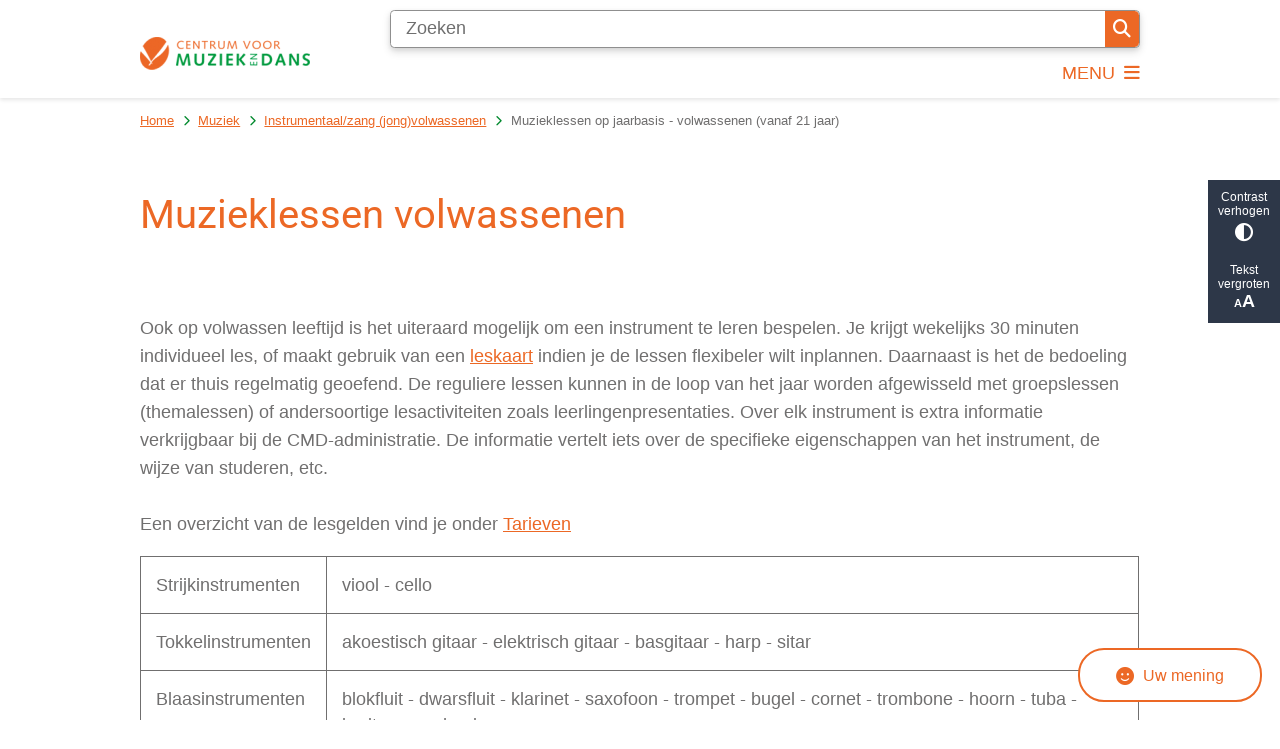

--- FILE ---
content_type: text/html; charset=utf-8
request_url: https://www.centrumvoormuziekendans.nl/muzieklessen-volwassenen
body_size: 18344
content:
<!DOCTYPE html><html lang="nl"><head><meta charSet="utf-8" data-next-head=""/><meta name="viewport" content="width=device-width, initial-scale=1" data-next-head=""/><title data-next-head="">Muzieklessen volwassenen | Centrum voor Muziek en Dans</title><link rel="shortcut icon" href="https://cuatro.sim-cdn.nl/centrumvoormuziekendans/uploads/styles/favicon/media/logo-centrum-voor-muziek-en-dans-cmyk_0.png?cb=Ae0X47vM" data-next-head=""/><link rel="canonical" href="https://www.centrumvoormuziekendans.nl/muzieklessen-volwassenen" data-next-head=""/><meta name="title" content="Muzieklessen volwassenen" data-next-head=""/><meta name="description" content="Ook op volwassen leeftijd is het uiteraard mogelijk om een instrument te leren bespelen. Lesduur en frequentie in overleg. Informeer naar de mogelijkheden." data-next-head=""/><meta property="og:site_name" content="Centrum voor Muziek en Dans" data-next-head=""/><meta property="og:type" content="article" data-next-head=""/><meta property="og:url" content="https://www.centrumvoormuziekendans.nl/muzieklessen-volwassenen" data-next-head=""/><meta property="og:title" content="Muzieklessen volwassenen" data-next-head=""/><meta property="og:description" content="Ook op volwassen leeftijd is het uiteraard mogelijk om een instrument te leren bespelen. Lesduur en frequentie in overleg. Informeer naar de mogelijkheden." data-next-head=""/><meta property="og:image" content="https://cuatro.sim-cdn.nl/centrumvoormuziekendans/uploads/styles/og_image/media/pianohanden-istock_000010592830medium.jpg?h=b76d0694&amp;cb=aqTAklRA" data-next-head=""/><meta property="og:image:type" content="image/jpeg" data-next-head=""/><meta property="og:image:width" content="1200" data-next-head=""/><meta property="og:image:height" content="630" data-next-head=""/><meta property="og:updated_time" content="2025-04-07T06:02:20+02:00" data-next-head=""/><meta property="og:locale" content="nl" data-next-head=""/><meta name="article:publisher" content="Centrum voor Muziek en Dans" data-next-head=""/><meta name="article:published_time" content="2022-03-14T12:02:00+01:00" data-next-head=""/><meta name="article:modified_time" content="2025-04-07T06:02:20+02:00" data-next-head=""/><meta name="dcterms.title" content="Muzieklessen volwassenen" data-next-head=""/><meta name="dcterms.creator" content="Centrum voor Muziek en Dans" data-next-head=""/><meta name="dcterms.publisher" content="Centrum voor Muziek en Dans" data-next-head=""/><meta name="dcterms.date" content="2022-03-14T12:02:00+01:00" data-next-head=""/><meta name="dcterms.type" content="Pagina" data-next-head=""/><meta name="dcterms.language" content="nl" data-next-head=""/><meta name="twitter:card" content="summary_large_image" data-next-head=""/><meta name="twitter:description" content="Ook op volwassen leeftijd is het uiteraard mogelijk om een instrument te leren bespelen. Lesduur en frequentie in overleg. Informeer naar de mogelijkheden." data-next-head=""/><meta name="twitter:title" content="Muzieklessen volwassenen" data-next-head=""/><meta name="twitter:image" content="https://cuatro.sim-cdn.nl/centrumvoormuziekendans/uploads/styles/twitter_card/media/pianohanden-istock_000010592830medium.jpg?h=b76d0694&amp;cb=aqTAklRA" data-next-head=""/><meta name="generator" content="SIMsite powered by Drupal" data-next-head=""/><meta name="robots" content="index, follow" data-next-head=""/><meta name="theme-color" content="#000000"/><link rel="manifest" href="/api/manifest"/><link rel="preload" as="script" href="https://valkenswaard.logging.simanalytics.nl/piwik.js" nonce="NjM3ZjJiNjMtMGE2ZS00MTQwLTgyNDAtMWRkMjFhZDBlMTg1"/><link nonce="NjM3ZjJiNjMtMGE2ZS00MTQwLTgyNDAtMWRkMjFhZDBlMTg1" rel="preload" href="https://cuatro.sim-cdn.nl/assets/2.8.5/_next/static/css/eccff8e127c8b8ab.css" as="style"/><link nonce="NjM3ZjJiNjMtMGE2ZS00MTQwLTgyNDAtMWRkMjFhZDBlMTg1" rel="preload" href="https://cuatro.sim-cdn.nl/assets/2.8.5/_next/static/css/f2c8cc335ffa8c7e.css" as="style"/><link nonce="NjM3ZjJiNjMtMGE2ZS00MTQwLTgyNDAtMWRkMjFhZDBlMTg1" rel="preload" href="https://cuatro.sim-cdn.nl/assets/2.8.5/_next/static/css/a2ffff8dfcce8310.css" as="style"/><link nonce="NjM3ZjJiNjMtMGE2ZS00MTQwLTgyNDAtMWRkMjFhZDBlMTg1" rel="preload" href="https://cuatro.sim-cdn.nl/assets/2.8.5/_next/static/css/c2a0e44b852d9833.css" as="style"/><link nonce="NjM3ZjJiNjMtMGE2ZS00MTQwLTgyNDAtMWRkMjFhZDBlMTg1" rel="preload" href="https://cuatro.sim-cdn.nl/assets/2.8.5/_next/static/css/1cf0b0b2cdd7fa75.css" as="style"/><style data-theme="vars" data-next-head="">:root {
  --primary: #ec6825 ;--white: #fff;--black: #000;--fontFamily: "Verdana", "Lucida Sans", "Lucida Sans Unicode", "Lucida Grande", Arial, Helvetica, sans-serif;--fontFamilyHeadings: var(--fontFamily);--lineHeight: 1.5;--bodyBackgroundColor: #fff;--bodyColor: #6f6f6f;--bodyFontSize: 1.12rem;--paragraphOddColor: var(--bodyBackgroundColor);--paragraphOddColorMobile: var(--bodyBackgroundColor);--paragraphEvenColor: #f4f4f4;--paragraphEvenColorMobile: #f4f4f4;--contentDesktopMaxWidth: 1200px;--contentLaptopMaxWidth: 1000px;--simpleLoaderColor: var(--primary);--loaderColor: var(--primary);--fontAwesomeFree: "Font Awesome 6 Free";--fontAwesomeBrands: "Font Awesome 6 Brands";--iconsColor: inherit;--bodyLineHeight: var(--lineHeight);--contentPaddingX: 10vw;--contentPaddingXMobile: 8vw;--contentTextDesktopMaxWidth: 860px;--contentTextLaptopMaxWidth: var(--contentLaptopMaxWidth);--contentHeaderDesktopMaxWidth: var(--contentDesktopMaxWidth);--contentHeaderLaptopMaxWidth: var(--contentLaptopMaxWidth);--contentColor: #706F6F;--inputColor: #6f6f6f;--h1Color: var(--primary);--h1FontFamily: Roboto;--h1FontSize: 2.25rem;--h1FontStyle: normal;--h1FontWeight: 300;--h1LineHeight: var(--lineHeight);--h1MarginTop: 1em;--h1MarginBottom: 0.5em;--h2Color: var(--primary);--h2FontFamily: Roboto;--h2FontSize: 1.6rem;--h2FontStyle: normal;--h2FontWeight: 700;--h2LineHeight: 2.2rem;--h2MarginTop: 0;--h2MarginBottom: 0.5em;--h3Color: #00892d;--h3FontFamily: Roboto;--h3FontSize: 1.2rem;--h3FontStyle: normal;--h3FontWeight: 400;--h3LineHeight: var(--lineHeight);--h3MarginTop: 0;--h3MarginBottom: 0px;--h4Color: var(--primary);--h4FontFamily: Roboto;--h4FontSize: 1.2rem;--h4FontStyle: normal;--h4FontWeight: 400;--h4LineHeight: var(--lineHeight);--h4MarginTop: 0;--h4MarginBottom: .5rem;--h5Color: var(--primary);--h5FontFamily: var(--fontFamilyHeadings);--h5FontSize: 1.1rem;--h5FontStyle: italic;--h5FontWeight: 400;--h5LineHeight: var(--lineHeight);--h5MarginTop: 0;--h5MarginBottom: .5rem;--h6Color: var(--primary);--h6FontFamily: var(--fontFamilyHeadings);--h6FontSize: 1rem;--h6FontStyle: italic;--h6FontWeight: 400;--h6LineHeight: var(--lineHeight);--h6MarginTop: 0;--h6MarginBottom: .5rem;--imageBorderRadius: 0;--heroBackgroundColor: transparent;--heroTitleAndSearchbarTextColor: white;--heroTitleAndSearchbarTitleFontFamily: var(--fontFamily);--heroTitleAndSearchbarTitleFontWeight: inherit;--heroTitleAndSearchbarSubtitleFontFamily: var(--fontFamily);--heroTitleAndSearchbarSubtitleFontWeight: inherit;--heroTitleAndSearchbarSubTitleFontSize: 1.875rem;--heroTitleAndSearchbarBoxButtonIcon: "\f002";--heroTitleAndSearchbarContentTextDesktopMaxWidth: var(--contentTextDesktopMaxWidth);--heroTitleAndSearchbarContentTextLaptopMaxWidth: var(--contentTextLaptopMaxWidth);--heroTitleAndSearchbarContentTextTabletMaxWidth: var(--contentTextLaptopMaxWidth);--heroTitleAndSearchbarSearchBarWidthDesktop: 70%;--heroOrganizationIntroMobileBackground: var(--paragraphOddColor);--heroOrganizationIntroLogoMaxWidth: 300px;--paragraphFontSize: 1rem;--paragraphLineHeight: 1.6rem;--paragraphMarginBottom: 1em;--paragraphPadding: 2rem;--paragraphOrderedListFontSize: var(--paragraphFontSize);--paragraphOrderedListLineHeight: var(--paragraphLineHeight);--paragraphColumnsTitleTextAlign: left;--paragraphColumnsGap: 2rem;--paragraphColumnsGapMobile: var(--paragraphColumnsGap);--paragraphCTABlockBorder: solid 1px var(--primary);--paragraphCTABlockBorderRadius: none;--paragraphCTABlockBoxShadow: none;--paragraphCTABlockBackground: var(--white);--paragraphCTABlockColor: inherit;--paragraphCTABlockButtonBackgroundColor: var(--callToActionBackgroundColor);--paragraphCTABlockButtonColor: var(--callToActionColor);--paragraphCTABlockButtonBorder: var(--callToActionBorder);--teaserPaddingLeft: 0px;--teaserPaddingBottom: 2rem;--teaserBorderLeftColor: transparent;--teaserBorderLeftWidth: 0;--listMarginLeft: 1.8rem;--listMarginLeftSubList: 1rem;--listItemPaddingLeft: 0;--ulMarginTop: 10px;--ulMarginBottom: 24px;--ulMarginLeft: var(--listMarginLeft);--ulMarginLeftSubList: var(--listMarginLeftSubList);--ulListItemPaddingLeft: var(--listItemPaddingLeft);--olMarginTop: 10px;--olMarginBottom: 24px;--olMarginLeft: var(--listMarginLeft);--olMarginLeftSubList: var(--listMarginLeftSubList);--olListItemPaddingLeft: var(--listItemPaddingLeft);--liMarginBottom: 8px;--tableHeadingCellColor: "";--tableHeadingCellBackgroundColor: "";--tableCellPadding: 15px;--tableCellMinWidth: 100px;--tableCaptionColor: var(--contentColor);--tableCaptionFontSize: var(--bodyFontSize);--tableCaptionFontStyle: italic;--rssButtonFontSize: 0.7rem;--rssButtonFontColor: var(--primary);--rssButtonColor: var(--primary);--linkColor: var(--primary);--linkColorOnHover: var(--linkColor);--linkUnderLineOffset: auto;--buttonColor: #FFFFFF;--buttonBackgroundColor: #ec6825 ;--buttonHoverBackgroundColor: var(--buttonBackgroundColor);--buttonHoverColor: var(--buttonColor);--buttonHoverOpacity: 0.9;--buttonDisabledColor: var(--white);--buttonDisabledBackgroundColor: #585858;--buttonBorder: #fff solid 1px;--buttonBorderRadius: 15px;--buttonFontWeight: 400;--bulletColor: #00892d;--bulletColorFooter: #c4c4c4;--bulletIcon: "\f105";--bulletFontSize: 1rem;--bulletMargin: 1rem;--bulletLineHeight: calc(var(--paragraphLineHeight) * 1rem);--iconHoverColor: var(--white);--iconRoundedColor: #3D3D3D;--iconRoundedBackgroundColor: var(--white);--shareButtonColor: var(--buttonColor);--shareButtonBackgroundColor: var(--buttonBackgroundColor);--cardColorOnHover: inherit;--callToActionBackgroundColor: var(--primary);--callToActionColor: var(--white);--callToActionBorder: var(--buttonBorder);--callToActionHoverBackgroundColor: var(--callToActionBackgroundColor);--callToActionHoverColor: var(--callToActionColor);--callToAction2BackgroundColor: #fff;--callToAction2Color: #00892d;--callToAction2Border: var(--buttonBorder);--callToAction2HoverBackgroundColor: var(--callToAction2BackgroundColor);--callToAction2HoverColor: var(--callToAction2Color);--buttonArrowShapeBackgroundColor: var(--buttonBackgroundColor);--buttonArrowShapeBorderRadius: var(--buttonBorderRadius);--buttonArrowShapeColor: var(--buttonColor);--buttonArrowShapeHoverBackgroundColor: var(--buttonHoverBackgroundColor);--buttonArrowShapeHoverColor: var(--buttonHoverColor);--logoMaxWidth: 170px;--logoMobileMaxWidth: 150px;--logoMargin: 0.5rem;--logoTabletPortraitMargin: var(--logoMargin);--logoContrastFilter: grayscale(100%);--mainNavColor: #ec6825 ;--mainNavColorMobile: var(--mainNavColor);--mainNavFontSize: 1rem;--mainNavIconColor: inherit;--mainNavPadding: 15px;--mainNavSeparatorColor: #FFFFFF;--navColor: #ec6825 ;--fullWidthMenuBackgroundColor: #00892d;--fullWidthMenuColor: #FFFFFF;--openSubmenuIconColor: #666;--topMainNavColor: var(--primary);--topMainNavIconColor: var(--mainNavIconColor);--topMainNavBackgroundColor: #FFFFFF;--topMainNavBorderHeight: 10px;--headerBackgroundColor: var(--white);--headerBoxShadow: 0 2px 4px 0 rgba(0,0,0,0.10);--headerSearchbarNextToMenuSearchButtonBackgroundColor: var(--buttonBackgroundColor);--headerSearchbarNextToMenuSearchButtonColor: var(--buttonColor);--headerSearchbarNextToMenuSearchButtonBorder: var(--buttonBorder);--headerSearchbarNextToMenuSearchButtonBorderBottom: var(--headerSearchbarNextToMenuSearchButtonBorder);--stickyHeaderLogoHeight: calc(0.5 * 5dvw + 5dvh);--navBorderColor: var(--primary);--activeSubNavColor: #FFFFFF;--activeSubNavIconColor: var(--mainNavIconColor);--activeSubNavBackgroundColor: #00892d;--activeMainNavBorderColor: #FFFFFF;--mobileMenuActiveAndHoverSubNavColor: var(--activeSubNavColor);--mobileMenuActiveAndHoverSubNavBackgroundColor: var(--activeSubNavBackgroundColor);--mobileMenuCloseButtonColor: var(--primary);--searchBoxButtonColor: var(--white);--searchBoxButtonBackgroundColor: var(--primary);--searchBoxButtonBackgroundColorOnBlur: #706F6F;--searchBoxColor: #6f6f6f;--searchBoxPlaceholderColor: #6f6f6f;--searchBoxDesktopWidth: 100%;--searchBoxVerticalDesignDesktopWidth: 70%;--searchBoxShadow: 0 4px 8px 0 rgba(0, 0, 0, .12), 0 2px 4px 0 rgba(0, 0, 0, .08);--searchBoxFontSize: 1rem;--searchBoxBorderRadius: .25rem;--searchBoxBorder: 1px solid #8F8F8F;--searchSuggestionsTitleColor: var(--primary);--searchSuggestionsDescriptionColor: var(--contentColor);--searchSuggestionsHoverColor: #f4f4f4;--searchResultsURLFontColor: #b8c2cc;--searchResultsDatelineFontSize: .875rem;--searchResultsDatelineFontColor: var(--contentColor);--searchResultsDatelineFontWeight: normal;--searchResultsTopBarBackgroundColor: none;--searchResultsTopBarPadding: 0px;--searchResultsHighlightedSearchWordColor: inherit;--socialButtonsColor: var(--white);--socialButtonsBackgroundColor: var(--primary);--contentHeaderBorderBottom: none;--contentHeaderPaddingBottom: initial;--contentListItemBorderRadius: unset;--contentListItemDateBorderColor: var(--primary);--contentListPlaceholderBackgroundColor: #dae1e7;--contentListImageBorderRadius: unset;--contentListBulletIcon: var(--bulletIcon);--contentListBulletIconMargin: var(--bulletMargin);--contentListButtonIcon: "\f105";--contentListButtonBackgroundColor: var(--buttonBackgroundColor);--contentListButtonBorder: var(--buttonBorder);--contentListButtonBorderRadius: var(--buttonBorderRadius);--contentListActionButtonBackgroundColor: var(--buttonBackgroundColor);--contentListActionButtonBorder: var(--buttonBorder);--contentListActionButtonBorderRadius: var(--buttonBorderRadius);--contentListActionButtonIcon: "\f105";--itemLayoutListItemMargin: 2rem;--contentListTwoColumnsTitleFontSize: var(--bodyFontSize);--contentListTwoColumnsTitleTextDecoration: underline;--contentListTwoColumnsTitleColor: var(--linkColor);--contentListTwoColumnsTitleFontFamily: var(--fontFamily);--contentListTwoColumnsTitleLineHeight: var(--bodyLineHeight);--contentListItemTitleFontSize: var(--bodyFontSize);--contentListItemTitleTextDecoration: underline;--contentListItemTitleColor: var(--linkColor);--contentListItemTitleFontFamily: var(--fontFamily);--contentListItemTitleLineHeight: var(--bodyLineHeight);--paragraphListDateColor: gray;--paragraphListTitleColor: var(--primary);--promotedItemsBoxShadow: none;--verticalDesignTopTaskBackgroundHeight: 50vh;--verticalDesignTopTaskBackgroundHeightMobile: 250px;--verticalDesignTopTaskBackgroundMinHeight: 450px;--verticalDesignFooterColumnsColor: var(--white);--verticalDesignFooterColumnsBackgroundColor: #00892d;--verticalDesignParagraphOddColor: var(--paragraphOddColor);--verticalDesignParagraphEvenColor: var(--paragraphEvenColor);--ratingFormToggleButtonFontColor: #ec6825;--ratingFormToggleButtonBorderColor: #ec6825;--ratingFormToggleButtonBackgroundColor: #fff;--ratingFormTextColor: var(--primary);--ratingFormSmileySmileColor: #37b73b;--ratingFormSmileyNeutralColor: #ffae07;--ratingFormSmileyFrownColor: #ff0035;--ratingFormBackgroundColor: var(--cookieBannerBackgroundColor);--ratingFormShadow: rgba(14, 30, 37, 0.12) 0px 2px 4px 0px, rgba(14, 30, 37, 0.32) 0px 2px 16px 0px;--ratingFormSubmitButtonBackgroundColor: var(--primary);--ratingFormSubmitButtonFontColor: var(--white);--ratingFormSubmitButtonBackgroundColorOnBlur: #b0b0b0;--notFoundFormBackgroundColor: #efefef;--notFoundFormButtonsFontSize: 1rem;--notFoundFormButtonsFontFamily: var(--fontFamily);--notFoundFormButtonsFontTransform: uppercase;--notFoundFormPositiveButtonFontColor: var(--white);--notFoundFormPositiveButtonBackgroundColor: #00892d;--notFoundFormNegativeButtonFontColor: var(--white);--notFoundFormNegativeButtonBackgroundColor: #e30613;--notFoundFormButtonBackgroundColorOnBlur: #b0b0b0;--notFoundFormSubmitButtonFontColor: var(--white);--notFoundFormSubmitButtonBackgroundColor: var(--primary);--notFoundFormInputColor: var(--black);--notFoundFormLabelColor: var(--black);--formErrorListBackgroundColor: #efefef;--formErrorListBorder: none;--errorMessageEmailColor: #9a002a;--cookieBannerColorInvertedBackgroundColor: var(--primary);--cookieBannerColorInverted: false;--cookieBannerSmall: false;--cookieModalBackground: var(--white);--selectBlockSectionBackground: #efefef;--selectBlockSectionIcons: var(--primary);--fullWidthContentHeaderPageTitleColor: var(--h1Color);--fullWidthImageMaxHeight: none;--dropdownBackgroundColorHover: #f7fafc;--dropdownBackgroundColorActive: var(--primary);--dropdownOptionIcon: "\f111";--dropdownOptionIconActive: "\f192";--footerCallToActionBackgroundColor: var(--callToActionBackgroundColor);--footerCallToActionHoverBackgroundColor: var(--footerCallToActionBackgroundColor);--footerCallToActionHoverColor: var(--footerCallToActionColor);--footerCallToActionColor: var(--callToActionColor);--footerCallToActionBorder: var(--callToActionBorder);--footerCallToAction2BackgroundColor: var(--callToAction2BackgroundColor);--footerCallToAction2HoverBackgroundColor: var(--footerCallToAction2BackgroundColor);--footerCallToAction2HoverColor: var(--footerCallToAction2Color);--footerCallToAction2Color: var(--callToAction2Color);--footerCallToAction2Border: var(--callToAction2Border);--footerExternalLinkBackground: transparent;--submenuBackgroundColor: transparent;--blockQuoteFontSize: 2rem;--blockQuoteFontStyle: italic;--blockQuoteLineHeight: var(--lineHeight);--blockQuoteColor: var(--primary);--blockQuoteBackgroundColor: #fff;--blockQuoteBorderColor: #dcdcdc;--blockQuotePadding: 0.5rem 1.5rem 1.5rem 0;--blockQuoteIconColor: var(--bodyColor);--overlayBackground: var(--primary);--overlayColor: var(--white);--overlayLayoutCloseButtonColor: var(--overlayColor);--searchOverlayButtonDesktopIcon: "\f002";--searchOverlayBackground: var(--overlayBackground);--menuOverlayColor: var(--overlayColor);--menuOverlayBackground: var(--overlayBackground);--menuOverlayMobileQuickMenuColor: var(--white);--menuOverlayMobileQuickMenuBackgroundColor: var(--primary);--menuOverlayMobileQuickMenuBorder: 1px solid var(--white);--menuOverlayMobileQuickMenuBorderRadius: 5px;--menuOverlaySubLinkBulletIcon: var(--bulletIcon);--wysiwygEmbeddedImageMarginRight: 2rem;--wysiwygEmbeddedImageMarginBottom: 2rem;--wysiwygEmbeddedImageMarginLeft: 2rem;--figcaptionFontSize: 0.75rem;--contentTeaserFontStyle: normal;--contentTeaserFontWeight: bold;--contentIntroFontSize: var(--paragraphFontSize);--contentIntroLineHeight: var(--paragraphLineHeight);--contentIntroFontStyle: var(--contentTeaserFontStyle);--contentIntroFontWeight: var(--contentTeaserFontWeight);--focusColor: var(--black);--focusBackgroundColor: var(--white);--focusBoxShadow: 0 10px 15px -3px rgba(255, 255, 255, 0.4), 0 4px 6px -2px rgba(255, 255, 255, 0.4);--focusOutlineWidth: 3px;--focusOutlineStyle: dotted;--focusOutlineColor: var(--black);--focusOutlineColorContrast: var(--focusOutlineColor);--focusColorContrast: var(--focusColor);--focusBackgroundColorContrast: var(--focusBackgroundColor);--focusBoxShadowContrast: var(--focusBoxShadow);--transparentHeaderOffsetDesktop: 0;--transparentHeaderOffsetMobile: 0;--useAccessibleMenu: true;--colouredTopTasksDesignBlockBackgroundColor1: #ec6825 ;--colouredTopTasksDesignBlockBackgroundColor2: #ec6825 ;--colouredTopTasksDesignBlockBackgroundColor3: #ec6825 ;--colouredTopTasksDesignBlockBackgroundColor4: #ec6825 ;--colouredTopTasksDesignBlockBackgroundColor5: #ec6825 ;--colouredTopTasksDesignBlockRadius: 15px;--highlightedBorderColor: #FFFFFF;--callToActionBorderRadius: 15 px;--blocksDesignPageTitleBackgroundTransparency: 1.0;--paragraphLinksMarginBottom: 0.8rem;--paragraphLinksTitleColor: #000;--paragraphLinksTitleFontSize: 1.0rem;--paragraphLinksTitleFontStyle: strong;--paragraphLinksTitleFontWeight: 400;--openingHoursHeadingColor: #ec6825 ;--quickMenuFontSize: 0.9rem;--quickMenuNavPadding: 1rem;--quickMenuNavContainerPadding: 5px 0px;--quickMenuBackgroundColor: #ec6825 ;--heroTitleAndCTAButtonsFirstButtonBorder: 1px solid white;--heroTitleAndCTAButtonsFirstButtonColor: #ec6825 ;--heroTitleAndCTAButtonsFirstButtonBackgroundColor: #FFF;--heroTitleAndCTAButtonsSecondButtonColor: #FFF;--heroTitleAndCTAButtonsSecondButtonBackgroundColor: #ec6825 ;--heroTitleAndCTAButtonsSecondButtonBorder: 1px solid white;--submenuThreeColumnsBoxShadow: 0 0px 2px 0 rgb(135 135 135 / 100%), 0 -1px 2px 0 rgb(0 0 0 / 0%);--contentListThreeColumnsItemBoxShadow: 0 3px 6px rgba(0,0,0,0.08), 0 3px 6px rgba(0,0,0,0.11);--contentListThreeColumnsContentPaddingTop: 1.5rem;--contentListThreeColumnsContentPadding: 1.5rem;--footerBorderHeight: 2.5rem;--scrollToTopButtonColor: #ec6825 ;--scrollToTopButtonBackgroundColor: #FFFFFF;--contentListThreeColumnsBackgroundColor: #FFFFFF;
}</style><script type="application/ld+json" data-next-head="">[{"@type":"WebPage","@context":"https://schema.org","name":"Muzieklessen volwassenen","url":"https://www.centrumvoormuziekendans.nl/muzieklessen-volwassenen","description":"Ook op volwassen leeftijd is het uiteraard mogelijk om een instrument te leren bespelen.&nbsp;Lesduur en frequentie in overleg. Informeer naar de mogelijkheden.","image":"https://cuatro.sim-cdn.nl/centrumvoormuziekendans/uploads/pianohanden-istock_000010592830medium.jpg?cb=aqTAklRA","author":{"@type":"Organization","name":"Centrum voor Muziek en Dans","logo":{"@type":"imageObject","url":"https://cuatro.sim-cdn.nl/centrumvoormuziekendans/uploads/logo-centrum-voor-muziek-en-dans-cmyk_0.png?cb=Ae0X47vM","width":250,"height":49},"url":"https://www.centrumvoormuziekendans.nl","telephone":"(040) 208 35 91"},"headline":"Muzieklessen volwassenen","datePublished":"2022-03-14T11:02:00.000Z","dateModified":"2022-09-06T16:53:36.000Z","publisher":{"@type":"Organization","name":"Centrum voor Muziek en Dans","logo":{"@type":"imageObject","url":"https://cuatro.sim-cdn.nl/centrumvoormuziekendans/uploads/logo-centrum-voor-muziek-en-dans-cmyk_0.png?cb=Ae0X47vM","width":250,"height":49},"url":"https://www.centrumvoormuziekendans.nl","telephone":"(040) 208 35 91"},"mainEntityOfPage":{"@type":"WebPage","@id":"https://www.centrumvoormuziekendans.nl/muzieklessen-volwassenen"}}]</script><style data-theme="vars" data-next-head="">:root {
  --accessibilityBarBackground: #2d3748;--accessibilityBarColor: var(--white);--accessibilityBarBorderRadius: 0;--accessibilityBarGap: 0;
}</style><style data-theme="vars" data-next-head="">:root {
  --contentHeroNoImageIntroFontWeight: var(--contentIntroFontWeight);
}</style><style data-theme="vars" data-next-head="">:root {
  --breadcrumbLinkColor: var(--primary);--breadcrumbFontSize: 0.75rem;--breadcrumbFontFamily: var(--fontFamily);--breadcrumbSeparatorIconColor: var(--bulletColor);--breadcrumbSeparatorIcon: "\f054";--breadcrumbMarginTop: 0.75rem;--breadcrumbMarginBottom: 0.75rem;
}</style><style data-theme="vars" data-next-head="">:root {
  --paragraphTextDesktopMaxWidthLandingPage: none;--paragraphTextLaptopMaxWidthLandingPage: none;
}</style><style data-theme="vars" data-next-head="">:root {
  --scrollableTableButtonBackgroundColor: var(--buttonBackgroundColor);--scrollableTableButtonColor: var(--buttonColor);
}</style><style data-theme="vars" data-next-head="">:root {
  --linkableHeadingScrollMarginTop: 0px;--linkableHeadingScrollMarginTopMobile: var(--linkableHeadingScrollMarginTop);
}</style><style data-theme="vars" data-next-head="">:root {
  --scrollToTopButtonBackgroundColor: #FFFFFF;--scrollToTopButtonColor: #ec6825 ;--scrollToTopButtonBorder: none;--scrollToTopButtonBorderRadius: 0px;
}</style><link rel="stylesheet" href="https://cuatro.sim-cdn.nl/assets/2.8.5/iconFonts/opengemeenten/css/opengemeenten.css"/><link rel="stylesheet" href="https://cuatro.sim-cdn.nl/assets/2.8.5/iconFonts/toptaken/css/toptaken.css"/><link rel="stylesheet" href="https://cuatro.sim-cdn.nl/assets/2.8.5/iconFonts/fontawesome6/css/fontawesome.6.7.2.css"/><link rel="stylesheet" href="https://cuatro.sim-cdn.nl/assets/2.8.5/iconFonts/fontawesome6/css/v5-font-face.css"/><link rel="stylesheet" href="https://cuatro.sim-cdn.nl/assets/2.8.5/iconFonts/fontawesome6/css/v4-shims.css"/><link rel="stylesheet" href="https://cuatro.sim-cdn.nl/assets/2.8.5/fonts/openDyslexic/css/open-dyslexic.css"/><link rel="stylesheet" href="https://fonts.bunny.net/css?family=Nunito+Sans%7CRoboto&amp;display=swap"/><link nonce="NjM3ZjJiNjMtMGE2ZS00MTQwLTgyNDAtMWRkMjFhZDBlMTg1" rel="stylesheet" href="https://cuatro.sim-cdn.nl/assets/2.8.5/_next/static/css/eccff8e127c8b8ab.css" data-n-g=""/><link nonce="NjM3ZjJiNjMtMGE2ZS00MTQwLTgyNDAtMWRkMjFhZDBlMTg1" rel="stylesheet" href="https://cuatro.sim-cdn.nl/assets/2.8.5/_next/static/css/f2c8cc335ffa8c7e.css" data-n-p=""/><link nonce="NjM3ZjJiNjMtMGE2ZS00MTQwLTgyNDAtMWRkMjFhZDBlMTg1" rel="stylesheet" href="https://cuatro.sim-cdn.nl/assets/2.8.5/_next/static/css/a2ffff8dfcce8310.css" data-n-p=""/><link nonce="NjM3ZjJiNjMtMGE2ZS00MTQwLTgyNDAtMWRkMjFhZDBlMTg1" rel="stylesheet" href="https://cuatro.sim-cdn.nl/assets/2.8.5/_next/static/css/c2a0e44b852d9833.css"/><link nonce="NjM3ZjJiNjMtMGE2ZS00MTQwLTgyNDAtMWRkMjFhZDBlMTg1" rel="stylesheet" href="https://cuatro.sim-cdn.nl/assets/2.8.5/_next/static/css/1cf0b0b2cdd7fa75.css"/><noscript data-n-css="NjM3ZjJiNjMtMGE2ZS00MTQwLTgyNDAtMWRkMjFhZDBlMTg1"></noscript><script defer="" nonce="NjM3ZjJiNjMtMGE2ZS00MTQwLTgyNDAtMWRkMjFhZDBlMTg1" noModule="" src="https://cuatro.sim-cdn.nl/assets/2.8.5/_next/static/chunks/polyfills-42372ed130431b0a.js"></script><script defer="" src="https://cuatro.sim-cdn.nl/assets/2.8.5/_next/static/chunks/ParagraphText.ca7956666338859a.js" nonce="NjM3ZjJiNjMtMGE2ZS00MTQwLTgyNDAtMWRkMjFhZDBlMTg1"></script><script defer="" src="https://cuatro.sim-cdn.nl/assets/2.8.5/_next/static/chunks/5497.344791da1e09bbba.js" nonce="NjM3ZjJiNjMtMGE2ZS00MTQwLTgyNDAtMWRkMjFhZDBlMTg1"></script><script defer="" src="https://cuatro.sim-cdn.nl/assets/2.8.5/_next/static/chunks/RatingForm.7e071c3281dc7afa.js" nonce="NjM3ZjJiNjMtMGE2ZS00MTQwLTgyNDAtMWRkMjFhZDBlMTg1"></script><script src="https://cuatro.sim-cdn.nl/assets/2.8.5/_next/static/chunks/webpack-f90ce1d81180431b.js" nonce="NjM3ZjJiNjMtMGE2ZS00MTQwLTgyNDAtMWRkMjFhZDBlMTg1" defer=""></script><script src="https://cuatro.sim-cdn.nl/assets/2.8.5/_next/static/chunks/framework-31a549d445d65f75.js" nonce="NjM3ZjJiNjMtMGE2ZS00MTQwLTgyNDAtMWRkMjFhZDBlMTg1" defer=""></script><script src="https://cuatro.sim-cdn.nl/assets/2.8.5/_next/static/chunks/main-9a1d1c90904caae0.js" nonce="NjM3ZjJiNjMtMGE2ZS00MTQwLTgyNDAtMWRkMjFhZDBlMTg1" defer=""></script><script src="https://cuatro.sim-cdn.nl/assets/2.8.5/_next/static/chunks/pages/_app-3464f2b3097eb39a.js" nonce="NjM3ZjJiNjMtMGE2ZS00MTQwLTgyNDAtMWRkMjFhZDBlMTg1" defer=""></script><script src="https://cuatro.sim-cdn.nl/assets/2.8.5/_next/static/chunks/5394-a5a82fe66e7d9bfd.js" nonce="NjM3ZjJiNjMtMGE2ZS00MTQwLTgyNDAtMWRkMjFhZDBlMTg1" defer=""></script><script src="https://cuatro.sim-cdn.nl/assets/2.8.5/_next/static/chunks/558-229df1cc704f9d31.js" nonce="NjM3ZjJiNjMtMGE2ZS00MTQwLTgyNDAtMWRkMjFhZDBlMTg1" defer=""></script><script src="https://cuatro.sim-cdn.nl/assets/2.8.5/_next/static/chunks/5880-042c3be96ebee289.js" nonce="NjM3ZjJiNjMtMGE2ZS00MTQwLTgyNDAtMWRkMjFhZDBlMTg1" defer=""></script><script src="https://cuatro.sim-cdn.nl/assets/2.8.5/_next/static/chunks/pages/%5B%5B...all%5D%5D-70a73dbb635ed5de.js" nonce="NjM3ZjJiNjMtMGE2ZS00MTQwLTgyNDAtMWRkMjFhZDBlMTg1" defer=""></script><script src="https://cuatro.sim-cdn.nl/assets/2.8.5/_next/static/2.8.5/_buildManifest.js" nonce="NjM3ZjJiNjMtMGE2ZS00MTQwLTgyNDAtMWRkMjFhZDBlMTg1" defer=""></script><script src="https://cuatro.sim-cdn.nl/assets/2.8.5/_next/static/2.8.5/_ssgManifest.js" nonce="NjM3ZjJiNjMtMGE2ZS00MTQwLTgyNDAtMWRkMjFhZDBlMTg1" defer=""></script></head><body><div id="__next"><div id="BodyWrapper_wrapper__767Lq" class="BodyWrapper_focusStyles__riH7z"><section aria-label="Laden van de pagina" class="Accessibility_visuallyHidden__7de9x"><div class="NextPageLoader_loader__7xyNW no_solr" role="status"><p>De inhoud is geladen.</p></div></section><section tabindex="-1" aria-label="Skiplinks" id="skiplinks"><ul class="Skiplinks_skipLinks__bKEoQ no_solr"><li class="Skiplinks_skipLinksListItem__DK58w"><a href="#skip-links-content" class="Skiplinks_skipLinksLink__tJqsF">Naar de inhoud gaan</a></li></ul></section><section aria-label="Toegankelijkheidsbalk" class="AccessibilityBar_accessibilityBar__k20_I no_solr  AccessibilityBar_gridRow_2__4a4NW"><div class="AccessibilityBar_contrast__fRyyN"><button class="contrast AccessibilityBar_abButton__yxIFl" type="button">Contrast verhogen<span class="AccessibilityBar_abIcon__X9oYt AccessibilityBar_abIconContrast__oFo2P" role="img" aria-hidden="true"></span></button></div><div class="AccessibilityBar_font__KmkUo"><button class="large-font AccessibilityBar_abButton__yxIFl" type="button">Tekst vergroten<span class="AccessibilityBar_abIcon__X9oYt AccessibilityBar_abIconLargeFont__1ECu_" role="img" aria-hidden="true"></span></button></div></section><div id="content" class="Page_stickyFooter__10yXn StickyFooter_stickyFooter__R8OLv"><div class=""><header class="HeaderFlexible_flexibleHeader__3x0M_ flexible-header no_solr rs_preserve"><div class="HeaderFlexible_mobile__BJSMG"><div class="HeaderFlexible_row__ZHTSJ HeaderFlexible_sticky__jdZZX" style="padding:.5rem 0;background:var(--headerBackgroundColor);box-shadow:var(--headerBoxShadow)"><div class="HeaderFlexible_container__X5FBa"><div class="FlexibleHeaderLogo_logoWrapper__k_5pA logo-wrapper"><a title="Ga naar de homepage" href="/"><picture><source media="(max-width: 812px)" srcSet="https://cuatro.sim-cdn.nl/centrumvoormuziekendans/uploads/styles/logo_mobile/media/logo-centrum-voor-muziek-en-dans-cmyk_0.png?cb=Ae0X47vM"/><img class="logo-img" width="250" height="49" src="https://cuatro.sim-cdn.nl/centrumvoormuziekendans/uploads/styles/logo/media/logo-centrum-voor-muziek-en-dans-cmyk_0.png?cb=Ae0X47vM" alt="Logo Centrum voor muziek en dans"/></picture></a></div><div class="FlexibleElements_elementGroup__EDuSH" style="flex-direction:row;justify-content:flex-end;align-items:center"><button type="button" id="site-navigation-«R6lcb9j6»" aria-expanded="false" class="menu-button OpenButton_openButton__sT749" aria-label="Open het menu" tabindex="0"><span class="OpenButton_openButtonLabel__mM0bL">Menu</span><span aria-hidden="true" class="OpenButton_openButtonIcon__PMZlR FontAwesome_fontAwesome__Q7inz"></span></button><div class="SearchBar_searchIsCollapsed__wTqyk search-bar rs_skip"><button type="button" class="SearchBar_expandButton__oCNBY" aria-label="Open zoeken" aria-expanded="false" tabindex="0"><span class="SearchBar_expandIcon__OMRyD fa fa-search" role="img" aria-hidden="true"></span></button></div></div></div></div></div><div class="HeaderFlexible_desktop__5zfaq"><div class="HeaderFlexible_row__ZHTSJ" style="border-top:var(--topMainNavBorderHeight) solid var(--topMainNavBackgroundColor);background:var(--headerBackgroundColor);box-shadow:var(--headerBoxShadow);justify-content:flex-end"><div class="HeaderFlexible_container__X5FBa" style="align-items:normal;gap:1rem"><div class="FlexibleElements_elementGroup__EDuSH" style="padding:var(--logoMargin) 0;align-items:flex-start;width:25%"><div class="FlexibleHeaderLogo_logoWrapper__k_5pA logo-wrapper"><a title="Ga naar de homepage" href="/"><picture><source media="(max-width: 812px)" srcSet="https://cuatro.sim-cdn.nl/centrumvoormuziekendans/uploads/styles/logo_mobile/media/logo-centrum-voor-muziek-en-dans-cmyk_0.png?cb=Ae0X47vM"/><img class="logo-img" width="250" height="49" src="https://cuatro.sim-cdn.nl/centrumvoormuziekendans/uploads/styles/logo/media/logo-centrum-voor-muziek-en-dans-cmyk_0.png?cb=Ae0X47vM" alt="Logo Centrum voor muziek en dans"/></picture></a></div></div><div class="FlexibleElements_elementGroup__EDuSH" style="flex-direction:column;justify-content:space-evenly;width:75%;gap:0"><div class="SearchBar_searchBar__QVgwE search-bar rs_skip" style="width:100%"><form role="search"><div role="presentation" class="SearchBar_searchBarContainer__zFrYq"><input id="search-bar-«R6mcb9j6»" class="SearchBar_searchBarInput__sMZ85 search-bar-input" type="search" title="Zoeken" aria-label="Zoeken" placeholder="Zoeken" autoComplete="off" aria-haspopup="true" aria-describedby="search-bar-«R6mcb9j6»-input-describedby" name="trefwoord" value=""/><div id="search-bar-«R6mcb9j6»-input-describedby" class="SearchBar_searchInputDescribedBy___KsLe">Zodra er zoekresultaten zijn, gebruik de omhoog/omlaag toetsen om te navigeren en enter om te selecteren. Touch gebruikers, gebruik touch of swipe.</div><div aria-live="polite" class="SearchBar_searchInputAriaLive__jxdzJ"></div><div aria-label="Zoeksuggesties" role="application" aria-expanded="false" id="search-bar-«R6mcb9j6»-autocomplete-list" class="SearchBar_suggestionsListBox__kZP26 search-bar-suggestions-listbox offscreen"></div></div><button class="SearchBar_button__WQtkm SearchBar_searchButton__fDxpG search-button" type="submit"><span class="SearchBar_icon__tyuo_ fa fa-search" role="img" aria-hidden="true"></span>Zoeken</button></form></div><button type="button" id="site-navigation-«Ramcb9j6»" aria-expanded="false" class="menu-button OpenButton_openButton__sT749" aria-label="Open het menu" tabindex="0"><span class="OpenButton_openButtonLabel__mM0bL">Menu</span><span aria-hidden="true" class="OpenButton_openButtonIcon__PMZlR FontAwesome_fontAwesome__Q7inz"></span></button></div></div></div></div></header></div><main id="skip-links-content" class="content-details-container ContentDetailsContainer_contentDetailsContainer__4zGtc"><article itemScope="" class="main-content content-wrapper"><header><div class="DefaultContentHeader_defaultContentHeader__w_7mr container-flex"><nav aria-label="Kruimelpad" id="breadcrumbs" class="Breadcrumb_breadcrumb__fK4dG no_solr rs_skip"><ol class="no-default-styling Breadcrumb_list___Q_uC"><li class="Breadcrumb_item__CXcEI"><a title="Ga naar de homepage" href="/">Home</a></li><li class="Breadcrumb_item__CXcEI"><a href="https://aanbod.centrumvoormuziekendans.nl/muziek">Muziek</a></li><li class="Breadcrumb_item__CXcEI"><a class="" href="/instrumentaalzang-jongvolwassenen">Instrumentaal/zang (jong)volwassenen</a></li><li class="Breadcrumb_item__CXcEI"><span aria-current="location">Muzieklessen op jaarbasis - volwassenen (vanaf 21 jaar)</span></li></ol></nav><span id="Muzieklessen-volwassenen" style="position:absolute;left:-9999px" aria-hidden="true"></span><h1 class="LinkableHeading_scrollMarginTop__f8lQM PageTitle_pageTitle__7Tzm7 no_solr DefaultContentHeader_pageTitleVariableWidth__5sHyl" id="muzieklessen-volwassenen">Muzieklessen volwassenen</h1></div></header><div class="paragraphs Paragraphs_grid__GGa2J"><div style="--paragraph-background-color:var(--paragraphOddColor)" class="paragraph Paragraphs_paragraph__cLuF0 Paragraphs_paragraphPadding__BEXBd Paragraphs_paragraphPaddingFirst__vpMNY Paragraphs_paragraphPaddingLast__aI2O7 Paragraphs_mainWidth__psiDU text"><div class="Paragraphs_paragraphBackground__L8UqB Paragraphs_backgroundColor__dHRYy"></div><div class="ParagraphText_paragraphText__8LBs7 text-container ParagraphText_maxContentWidth__6Yhpm HTMLBody_htmlBody__BqDAh"><p>Ook op volwassen leeftijd is het uiteraard mogelijk om een instrument te leren bespelen. Je krijgt wekelijks 30 minuten individueel les, of maakt gebruik van een <a href="https://www.centrumvoormuziekendans.nl/leskaarten-volwassenen" class="HTMLBody_link__Lomaj Link_link__QNt8B Hover_linkHover__LUB4Y">leskaart</a> indien je de lessen flexibeler wilt inplannen. Daarnaast is het de bedoeling dat er thuis regelmatig geoefend. De reguliere lessen kunnen in de loop van het jaar worden afgewisseld met groepslessen (themalessen) of andersoortige lesactiviteiten zoals leerlingenpresentaties. Over elk instrument is extra informatie verkrijgbaar bij de CMD-administratie. De informatie vertelt iets over de specifieke eigenschappen van het instrument, de wijze van studeren, etc.<br/><br/>
Een overzicht van de lesgelden vind je onder <a class="HTMLBody_link__Lomaj Link_link__QNt8B Hover_linkHover__LUB4Y" href="/tarieven-muziek-vanaf-21-jaar">Tarieven</a></p><div class="ScrollableTable_scrollableTable__nyPmK"><div class="ScrollableTable_width__KPmch"><table class="ScrollableTable_table__t_dAQ"><tbody><tr><td>Strijkinstrumenten</td><td>viool - cello</td></tr><tr><td>Tokkelinstrumenten</td><td>akoestisch gitaar - elektrisch gitaar - basgitaar - harp - sitar</td></tr><tr><td>Blaasinstrumenten</td><td>blokfluit - dwarsfluit - klarinet - saxofoon - trompet - bugel - cornet - trombone - hoorn - tuba - bariton - euphonium</td></tr><tr><td>Slaginstrumenten</td><td>slagwerk - percussie</td></tr><tr><td>Toetsinstrumenten</td><td>piano - accordeon - elektronisch orgel - pijporgel - keyboard - synthesizer</td></tr><tr><td>Vocaal</td><td>zang (klassiek/pop, jazz)</td></tr></tbody></table></div></div><div class="ScrollableTable_scrollableTable__nyPmK"><div class="ScrollableTable_width__KPmch"><table class="ScrollableTable_table__t_dAQ"><tbody><tr><td>Kosten</td><td>€ 1312,- (incl. 21% btw)</td></tr><tr><td>Aantal lessen</td><td>wekelijks (m.u.v. schoolvakanties</td></tr></tbody></table></div></div><p>Voor leerlingen vanaf 21 jaar is het, naast de muzieklessen op jaarbasis, ook mogelijk om een leskaart aan te schaffen. Een overzicht van de mogelijkheden en bijbehorende tarieven vind je <a class="HTMLBody_link__Lomaj Link_link__QNt8B Hover_linkHover__LUB4Y" href="/leskaarten-volwassenen">hier.</a></p></div></div></div></article></main><footer><div class="FooterColumns_columnsWrapper__Le_LA no_solr FooterColumns_paddingBottomForScrollTopButton__KtSRr"><div class="FooterColumns_columns__0gwc6 container-flex content-wrapper FooterColumns_threeColumns__gGMh9"><div class="FooterColumn_column__q4tpI HTMLBody_htmlBody__BqDAh"><span id="footer-Contact" style="position:absolute;left:-9999px" aria-hidden="true"></span><h2 class="LinkableHeading_scrollMarginTop__f8lQM" id="footer-contact">Contact</h2><ul class="UnorderedList_unorderedList__KyljL Lists_unorderedList__HDjrc"><li>de Hofnar 14</li><li>5554 DA  Valkenswaard</li><li>040 208 35 91</li><li><a href="mailto:cmd@valkenswaard.nl" title="link naar cmd@valkenswaard.nl">cmd@valkenswaard.nl</a></li><li><a href="https://www.facebook.com/CentrumvoorMuziekenDans">Volg ons op Facebook</a></li></ul><p><a class="call-to-action2 HTMLBody_callToAction2__G2uCH Button_button__eAGUb Button_callToAction2__mpp0G" href="/contactgegevens">Contact en openingstijden</a></p></div><div class="FooterColumn_column__q4tpI HTMLBody_htmlBody__BqDAh"><span id="footer-Over" style="position:absolute;left:-9999px" aria-hidden="true"></span><h2 class="LinkableHeading_scrollMarginTop__f8lQM" id="footer-over">Over</h2><ul class="UnorderedList_unorderedList__KyljL Lists_unorderedList__HDjrc"><li><a href="/welkom-bij-het-cmd" data-entity-type="node" data-entity-uuid="a34063f0-8719-4ef5-adaa-98d02266f76b" data-entity-substitution="sim_canonical">Over Centrum voor Muziek en Dans</a></li><li><a href="https://centrumvoormuziekendans.nl/sitemap">Sitemap</a></li><li><a href="https://www.valkenswaard.nl/home/proclaimer_43784/">Proclaimer</a></li><li><a href="https://www.valkenswaard.nl/home/toegankelijkheid_43517">Toegankelijkheid</a></li><li><a href="https://www.valkenswaard.nl/bestuur-en-organisatie/privacy_44594">Privacy</a></li></ul></div><div class="FooterColumn_column__q4tpI HTMLBody_htmlBody__BqDAh"><span id="footer-Direct-naar" style="position:absolute;left:-9999px" aria-hidden="true"></span><h2 class="LinkableHeading_scrollMarginTop__f8lQM" id="footer-direct-naar">Direct naar</h2><ul class="UnorderedList_unorderedList__KyljL Lists_unorderedList__HDjrc"><li><a href="/contactgegevens" data-entity-type="node" data-entity-uuid="35b8eb37-917a-4412-bb65-e1304c844324" data-entity-substitution="sim_canonical">Contact C</a><a href="https://www.centrumvoormuziekendans.nl/contactgegevens">MD</a></li><li><a href="https://aanbod.centrumvoormuziekendans.nl">Aanbod</a></li><li><a href="https://aanbod.centrumvoormuziekendans.nl/muziek">Muzieklessen jeugd</a></li><li><a href="https://aanbod.centrumvoormuziekendans.nl/dans">Danslessen volwassen</a></li><li><a href="https://www.centrumvoormuziekendans.nl/tarieven">Tarieven</a></li><li><a href="/cultuurcoaches" data-entity-type="node" data-entity-uuid="7103e225-7e19-463d-b12a-76b7a2870cd1" data-entity-substitution="sim_canonical">CultuurCoaches</a></li></ul></div><div class="SocialLinks_footerSocialLinks__2Hgek" id="footerSocialLinks"></div></div></div><div class="ScrollToTopButton_scrollToTop__8QD6L"><button type="button" title="Terug naar boven" class="ScrollToTopButton_btn__WzKbL" aria-label="Terug naar boven"><span aria-hidden="false" class="fa fa-chevron-up"></span></button></div></footer></div><section aria-label="Open het feedbackformulier"><button type="button" class="RatingForm_ratingFormButton__RTPHQ no_solr RatingForm_sticky__hC_fu"><span class="fa fa-face-smile RatingForm_iconPaddingRight__IfPtE" role="img" aria-hidden="true"></span><span>Uw mening</span></button></section><dialog aria-hidden="true" aria-labelledby="mobile-menu-modal-heading-«Raj6»" class="no_solr"><div class="Modal_modal__l4yBn MobileMenuModal_modal__bqBkg"><div class="Modal_container__T5Dvn MobileMenuModal_container__wPNHf"><div class="Modal_buttons__0MBpx"><div class="Modal_languageSwitcher__Byv4M"></div><button type="button" class="Modal_closeButton__Foob_"><span aria-hidden="true" class="fa fa-solid fa-xmark Modal_closeIcon__6YjI8"></span><span class="Accessibility_visuallyHidden__7de9x">Sluiten</span></button></div><div class="content-wrapper Modal_wrapper__pTQ5P MobileMenuModal_wrapper__sNQsr"><h2 id="mobile-menu-modal-heading-«Raj6»" class="Accessibility_visuallyHidden__7de9x">Menu</h2><div class="MobileMenuModal_mobileMenu__2MgmC"><nav class="mobile-menu-nav" aria-label="Menu"><ul role="menubar" class="MobileMenuModal_topMenuList__wyeSj"><li role="none" class="MobileMenuModal_menuBarItem__zvKTj MobileMenuModal_collapsed__fYyF9"><div class="MobileMenuModal_menuItemContainer__AkZxm"><a role="menuitem" class="MobileMenuModal_defaultMenuLink__I1h5_ MobileMenuModal_font__DdJ_J MobileMenuModal_menuLink__TNe6h MobileMenuModal_itemLabel__SJjGV" aria-expanded="false" aria-haspopup="true" tabindex="0" href="/algemeen">Algemeen</a><button type="button" class="fas MobileMenuModal_expandButton__kIF8R fa-chevron-down" aria-expanded="false" tabindex="-1" aria-hidden="true"><span class="MobileMenuModal_label__i30dA">Open het submenu</span></button></div><ul role="menu" aria-label="Algemeen" class="MobileMenuModal_submenu__pni_Q"><li role="none" class="MobileMenuModal_subMenuItem__dWzrj MobileMenuModal_collapsed__fYyF9"><div class="MobileMenuModal_menuItemContainer__AkZxm"><a role="menuitem" class="MobileMenuModal_defaultMenuLink__I1h5_ MobileMenuModal_subMenuLink__pRlgX MobileMenuModal_font__DdJ_J MobileMenuModal_menuLink__TNe6h MobileMenuModal_itemLabel__SJjGV" aria-haspopup="false" tabindex="-1" href="/welkom-bij-het-cmd">Welkom bij het CMD</a></div></li><li role="none" class="MobileMenuModal_subMenuItem__dWzrj MobileMenuModal_collapsed__fYyF9"><div class="MobileMenuModal_menuItemContainer__AkZxm"><a role="menuitem" class="MobileMenuModal_defaultMenuLink__I1h5_ MobileMenuModal_subMenuLink__pRlgX MobileMenuModal_font__DdJ_J MobileMenuModal_menuLink__TNe6h MobileMenuModal_itemLabel__SJjGV" aria-haspopup="false" tabindex="-1" href="/nieuwsberichten">Nieuwsberichten</a></div></li><li role="none" class="MobileMenuModal_subMenuItem__dWzrj MobileMenuModal_collapsed__fYyF9"><div class="MobileMenuModal_menuItemContainer__AkZxm"><a href="https://aanbod.centrumvoormuziekendans.nl" role="menuitem" class="MobileMenuModal_defaultMenuLink__I1h5_ MobileMenuModal_subMenuLink__pRlgX MobileMenuModal_font__DdJ_J MobileMenuModal_menuLink__TNe6h MobileMenuModal_itemLabel__SJjGV" aria-haspopup="false" tabindex="-1">Inschrijven</a></div></li><li role="none" class="MobileMenuModal_subMenuItem__dWzrj MobileMenuModal_collapsed__fYyF9"><div class="MobileMenuModal_menuItemContainer__AkZxm"><a role="menuitem" class="MobileMenuModal_defaultMenuLink__I1h5_ MobileMenuModal_subMenuLink__pRlgX MobileMenuModal_font__DdJ_J MobileMenuModal_menuLink__TNe6h MobileMenuModal_itemLabel__SJjGV" aria-haspopup="false" tabindex="-1" href="/proefmenu">Proefmenu</a></div></li><li role="none" class="MobileMenuModal_subMenuItem__dWzrj MobileMenuModal_collapsed__fYyF9"><div class="MobileMenuModal_menuItemContainer__AkZxm"><a role="menuitem" class="MobileMenuModal_defaultMenuLink__I1h5_ MobileMenuModal_subMenuLink__pRlgX MobileMenuModal_font__DdJ_J MobileMenuModal_menuLink__TNe6h MobileMenuModal_itemLabel__SJjGV" aria-haspopup="false" tabindex="-1" href="/tarieven">Tarieven</a></div></li><li role="none" class="MobileMenuModal_subMenuItem__dWzrj MobileMenuModal_collapsed__fYyF9"><div class="MobileMenuModal_menuItemContainer__AkZxm"><a role="menuitem" class="MobileMenuModal_defaultMenuLink__I1h5_ MobileMenuModal_subMenuLink__pRlgX MobileMenuModal_font__DdJ_J MobileMenuModal_menuLink__TNe6h MobileMenuModal_itemLabel__SJjGV" aria-haspopup="false" tabindex="-1" href="/examens-en-rapporten">Examens en rapporten</a></div></li><li role="none" class="MobileMenuModal_subMenuItem__dWzrj MobileMenuModal_collapsed__fYyF9"><div class="MobileMenuModal_menuItemContainer__AkZxm"><a href="https://aanbod.centrumvoormuziekendans.nl/docenten/" role="menuitem" class="MobileMenuModal_defaultMenuLink__I1h5_ MobileMenuModal_subMenuLink__pRlgX MobileMenuModal_font__DdJ_J MobileMenuModal_menuLink__TNe6h MobileMenuModal_itemLabel__SJjGV" aria-haspopup="false" tabindex="-1">CMD-docenten</a></div></li><li role="none" class="MobileMenuModal_subMenuItem__dWzrj MobileMenuModal_collapsed__fYyF9"><div class="MobileMenuModal_menuItemContainer__AkZxm"><a role="menuitem" class="MobileMenuModal_defaultMenuLink__I1h5_ MobileMenuModal_subMenuLink__pRlgX MobileMenuModal_font__DdJ_J MobileMenuModal_menuLink__TNe6h MobileMenuModal_itemLabel__SJjGV" aria-haspopup="false" tabindex="-1" href="/contactgegevens">Contactgegevens</a></div></li><li role="none" class="MobileMenuModal_subMenuItem__dWzrj MobileMenuModal_collapsed__fYyF9"><div class="MobileMenuModal_menuItemContainer__AkZxm"><a role="menuitem" class="MobileMenuModal_defaultMenuLink__I1h5_ MobileMenuModal_subMenuLink__pRlgX MobileMenuModal_font__DdJ_J MobileMenuModal_menuLink__TNe6h MobileMenuModal_itemLabel__SJjGV" aria-haspopup="false" tabindex="-1" href="/vacatures">Vacatures</a></div></li><li role="none" class="MobileMenuModal_subMenuItem__dWzrj MobileMenuModal_collapsed__fYyF9"><div class="MobileMenuModal_menuItemContainer__AkZxm"><a role="menuitem" class="MobileMenuModal_defaultMenuLink__I1h5_ MobileMenuModal_subMenuLink__pRlgX MobileMenuModal_font__DdJ_J MobileMenuModal_menuLink__TNe6h MobileMenuModal_itemLabel__SJjGV" aria-haspopup="false" tabindex="-1" href="/algemene-voorwaarden">Algemene voorwaarden</a></div></li></ul></li><li role="none" class="MobileMenuModal_menuBarItem__zvKTj MobileMenuModal_collapsed__fYyF9"><div class="MobileMenuModal_menuItemContainer__AkZxm"><a href="https://aanbod.centrumvoormuziekendans.nl/muziek" role="menuitem" class="MobileMenuModal_defaultMenuLink__I1h5_ MobileMenuModal_font__DdJ_J MobileMenuModal_menuLink__TNe6h MobileMenuModal_itemLabel__SJjGV" aria-haspopup="false" tabindex="-1">Muziek</a></div></li><li role="none" class="MobileMenuModal_menuBarItem__zvKTj MobileMenuModal_collapsed__fYyF9"><div class="MobileMenuModal_menuItemContainer__AkZxm"><a href="https://aanbod.centrumvoormuziekendans.nl/dans" role="menuitem" class="MobileMenuModal_defaultMenuLink__I1h5_ MobileMenuModal_font__DdJ_J MobileMenuModal_menuLink__TNe6h MobileMenuModal_itemLabel__SJjGV" aria-haspopup="false" tabindex="-1">Dans</a></div></li><li role="none" class="MobileMenuModal_menuBarItem__zvKTj MobileMenuModal_collapsed__fYyF9"><div class="MobileMenuModal_menuItemContainer__AkZxm"><a href="https://aanbod.centrumvoormuziekendans.nl/beeldend" role="menuitem" class="MobileMenuModal_defaultMenuLink__I1h5_ MobileMenuModal_font__DdJ_J MobileMenuModal_menuLink__TNe6h MobileMenuModal_itemLabel__SJjGV" aria-haspopup="false" tabindex="-1">Beeldend</a></div></li><li role="none" class="MobileMenuModal_menuBarItem__zvKTj MobileMenuModal_collapsed__fYyF9"><div class="MobileMenuModal_menuItemContainer__AkZxm"><a href="https://aanbod.centrumvoormuziekendans.nl/theater" role="menuitem" class="MobileMenuModal_defaultMenuLink__I1h5_ MobileMenuModal_font__DdJ_J MobileMenuModal_menuLink__TNe6h MobileMenuModal_itemLabel__SJjGV" aria-haspopup="false" tabindex="-1">Theater</a></div></li><li role="none" class="MobileMenuModal_menuBarItem__zvKTj MobileMenuModal_collapsed__fYyF9"><div class="MobileMenuModal_menuItemContainer__AkZxm"><a role="menuitem" class="MobileMenuModal_defaultMenuLink__I1h5_ MobileMenuModal_font__DdJ_J MobileMenuModal_menuLink__TNe6h MobileMenuModal_itemLabel__SJjGV" aria-expanded="false" aria-haspopup="true" tabindex="-1" href="/kalender">Kalender</a><button type="button" class="fas MobileMenuModal_expandButton__kIF8R fa-chevron-down" aria-expanded="false" tabindex="-1" aria-hidden="true"><span class="MobileMenuModal_label__i30dA">Open het submenu</span></button></div><ul role="menu" aria-label="Kalender" class="MobileMenuModal_submenu__pni_Q"><li role="none" class="MobileMenuModal_subMenuItem__dWzrj MobileMenuModal_collapsed__fYyF9"><div class="MobileMenuModal_menuItemContainer__AkZxm"><a role="menuitem" class="MobileMenuModal_defaultMenuLink__I1h5_ MobileMenuModal_subMenuLink__pRlgX MobileMenuModal_font__DdJ_J MobileMenuModal_menuLink__TNe6h MobileMenuModal_itemLabel__SJjGV" aria-haspopup="false" tabindex="-1" href="/activiteiten-jaaroverzicht">Activiteiten - jaaroverzicht</a></div></li><li role="none" class="MobileMenuModal_subMenuItem__dWzrj MobileMenuModal_collapsed__fYyF9"><div class="MobileMenuModal_menuItemContainer__AkZxm"><a role="menuitem" class="MobileMenuModal_defaultMenuLink__I1h5_ MobileMenuModal_subMenuLink__pRlgX MobileMenuModal_font__DdJ_J MobileMenuModal_menuLink__TNe6h MobileMenuModal_itemLabel__SJjGV" aria-haspopup="false" tabindex="-1" href="/vakantierooster">Vakantierooster</a></div></li></ul></li><li role="none" class="MobileMenuModal_menuBarItem__zvKTj MobileMenuModal_collapsed__fYyF9"><div class="MobileMenuModal_menuItemContainer__AkZxm"><a role="menuitem" class="MobileMenuModal_defaultMenuLink__I1h5_ MobileMenuModal_font__DdJ_J MobileMenuModal_menuLink__TNe6h MobileMenuModal_itemLabel__SJjGV" aria-expanded="false" aria-haspopup="true" tabindex="-1" href="/cultuurcoaches">CultuurCoaches</a><button type="button" class="fas MobileMenuModal_expandButton__kIF8R fa-chevron-down" aria-expanded="false" tabindex="-1" aria-hidden="true"><span class="MobileMenuModal_label__i30dA">Open het submenu</span></button></div><ul role="menu" aria-label="CultuurCoaches" class="MobileMenuModal_submenu__pni_Q"><li role="none" class="MobileMenuModal_subMenuItem__dWzrj MobileMenuModal_collapsed__fYyF9"><div class="MobileMenuModal_menuItemContainer__AkZxm"><a role="menuitem" class="MobileMenuModal_defaultMenuLink__I1h5_ MobileMenuModal_subMenuLink__pRlgX MobileMenuModal_font__DdJ_J MobileMenuModal_menuLink__TNe6h MobileMenuModal_itemLabel__SJjGV" aria-haspopup="false" tabindex="-1" href="/artotheek">Artotheek</a></div></li><li role="none" class="MobileMenuModal_subMenuItem__dWzrj MobileMenuModal_collapsed__fYyF9"><div class="MobileMenuModal_menuItemContainer__AkZxm"><a role="menuitem" class="MobileMenuModal_defaultMenuLink__I1h5_ MobileMenuModal_subMenuLink__pRlgX MobileMenuModal_font__DdJ_J MobileMenuModal_menuLink__TNe6h MobileMenuModal_itemLabel__SJjGV" aria-haspopup="false" tabindex="-1" href="/voor-scholen">Voor scholen</a></div></li><li role="none" class="MobileMenuModal_subMenuItem__dWzrj MobileMenuModal_collapsed__fYyF9"><div class="MobileMenuModal_menuItemContainer__AkZxm"><a role="menuitem" class="MobileMenuModal_defaultMenuLink__I1h5_ MobileMenuModal_subMenuLink__pRlgX MobileMenuModal_font__DdJ_J MobileMenuModal_menuLink__TNe6h MobileMenuModal_itemLabel__SJjGV" aria-haspopup="false" tabindex="-1" href="/voor-cultuuraanbieders">Voor cultuuraanbieders</a></div></li><li role="none" class="MobileMenuModal_subMenuItem__dWzrj MobileMenuModal_collapsed__fYyF9"><div class="MobileMenuModal_menuItemContainer__AkZxm"><a role="menuitem" class="MobileMenuModal_defaultMenuLink__I1h5_ MobileMenuModal_subMenuLink__pRlgX MobileMenuModal_font__DdJ_J MobileMenuModal_menuLink__TNe6h MobileMenuModal_itemLabel__SJjGV" aria-haspopup="false" tabindex="-1" href="/financiele-ondersteuning-voor-culturele-activiteiten">Financiële steun</a></div></li><li role="none" class="MobileMenuModal_subMenuItem__dWzrj MobileMenuModal_collapsed__fYyF9"><div class="MobileMenuModal_menuItemContainer__AkZxm"><a role="menuitem" class="MobileMenuModal_defaultMenuLink__I1h5_ MobileMenuModal_subMenuLink__pRlgX MobileMenuModal_font__DdJ_J MobileMenuModal_menuLink__TNe6h MobileMenuModal_itemLabel__SJjGV" aria-haspopup="false" tabindex="-1" href="/over-de-cultuurcoaches">Over de CultuurCoaches</a></div></li><li role="none" class="MobileMenuModal_subMenuItem__dWzrj MobileMenuModal_collapsed__fYyF9"><div class="MobileMenuModal_menuItemContainer__AkZxm"><a role="menuitem" class="MobileMenuModal_defaultMenuLink__I1h5_ MobileMenuModal_subMenuLink__pRlgX MobileMenuModal_font__DdJ_J MobileMenuModal_menuLink__TNe6h MobileMenuModal_itemLabel__SJjGV" aria-haspopup="false" tabindex="-1" href="/contactcultuurcoaches">Contact CultuurCoaches</a></div></li></ul></li></ul></nav><div class="MobileMenuModal_bottomBorder__xgbW1" role="presentation"></div></div></div></div><div class="Modal_background__jLQ5b" role="presentation"></div></div></dialog></div><span role="status" class="Announcements_announcements__9x_ng"></span></div><script id="__NEXT_DATA__" type="application/json">{"props":{"pageProps":{"contentDetails":{"data":{"route":{"nodeContext":{"title":"Muzieklessen volwassenen","entityPublished":true,"entityBundle":"page","nodeModerationState":"published","entityMetatags":[{"value":"Muzieklessen volwassenen","key":"title","__typename":"MetaValue"},{"value":"Ook op volwassen leeftijd is het uiteraard mogelijk om een instrument te leren bespelen. Lesduur en frequentie in overleg. Informeer naar de mogelijkheden.","key":"description","__typename":"MetaValue"},{"value":"https://www.centrumvoormuziekendans.nl/muzieklessen-volwassenen","key":"canonical","__typename":"MetaLink"},{"value":"Centrum voor Muziek en Dans","key":"og:site_name","__typename":"MetaProperty"},{"value":"article","key":"og:type","__typename":"MetaProperty"},{"value":"https://www.centrumvoormuziekendans.nl/muzieklessen-volwassenen","key":"og:url","__typename":"MetaProperty"},{"value":"Muzieklessen volwassenen","key":"og:title","__typename":"MetaProperty"},{"value":"Ook op volwassen leeftijd is het uiteraard mogelijk om een instrument te leren bespelen. Lesduur en frequentie in overleg. Informeer naar de mogelijkheden.","key":"og:description","__typename":"MetaProperty"},{"value":"https://cuatro.sim-cdn.nl/centrumvoormuziekendans/uploads/styles/og_image/media/pianohanden-istock_000010592830medium.jpg?h=b76d0694\u0026cb=aqTAklRA","key":"og:image","__typename":"MetaProperty"},{"value":"image/jpeg","key":"og:image:type","__typename":"MetaProperty"},{"value":"1200","key":"og:image:width","__typename":"MetaProperty"},{"value":"630","key":"og:image:height","__typename":"MetaProperty"},{"value":"2025-04-07T06:02:20+02:00","key":"og:updated_time","__typename":"MetaProperty"},{"value":"nl","key":"og:locale","__typename":"MetaProperty"},{"value":"Centrum voor Muziek en Dans","key":"article:publisher","__typename":"MetaProperty"},{"value":"2022-03-14T12:02:00+01:00","key":"article:published_time","__typename":"MetaProperty"},{"value":"2025-04-07T06:02:20+02:00","key":"article:modified_time","__typename":"MetaProperty"},{"value":"Muzieklessen volwassenen","key":"dcterms.title","__typename":"MetaValue"},{"value":"Centrum voor Muziek en Dans","key":"dcterms.creator","__typename":"MetaValue"},{"value":"Centrum voor Muziek en Dans","key":"dcterms.publisher","__typename":"MetaValue"},{"value":"2022-03-14T12:02:00+01:00","key":"dcterms.date","__typename":"MetaValue"},{"value":"Pagina","key":"dcterms.type","__typename":"MetaValue"},{"value":"nl","key":"dcterms.language","__typename":"MetaValue"},{"value":"summary_large_image","key":"twitter:card","__typename":"MetaValue"},{"value":"Ook op volwassen leeftijd is het uiteraard mogelijk om een instrument te leren bespelen. Lesduur en frequentie in overleg. Informeer naar de mogelijkheden.","key":"twitter:description","__typename":"MetaValue"},{"value":"Muzieklessen volwassenen","key":"twitter:title","__typename":"MetaValue"},{"value":"https://cuatro.sim-cdn.nl/centrumvoormuziekendans/uploads/styles/twitter_card/media/pianohanden-istock_000010592830medium.jpg?h=b76d0694\u0026cb=aqTAklRA","key":"twitter:image","__typename":"MetaValue"}],"entityUrl":{"breadcrumb":[{"text":"Home","url":{"path":"/","__typename":"DefaultInternalUrl"},"__typename":"Link"},{"text":"Muziek","url":{"path":"https://aanbod.centrumvoormuziekendans.nl/muziek","__typename":"ExternalUrl"},"__typename":"Link"},{"text":"Instrumentaal/zang (jong)volwassenen","url":{"path":"/instrumentaalzang-jongvolwassenen","__typename":"EntityCanonicalUrl"},"__typename":"Link"},{"text":"Muzieklessen op jaarbasis - volwassenen (vanaf 21 jaar)","url":{"path":"/muzieklessen-volwassenen","__typename":"EntityCanonicalUrl"},"__typename":"Link"}],"__typename":"EntityCanonicalUrl","path":"/muzieklessen-volwassenen"},"entityId":"62","langcode":{"value":"nl","__typename":"FieldNodeLangcode"},"revisionTimestamp":1662483216,"publishedAt":{"value":1647255720,"__typename":"FieldNodePublishedAt"},"fieldTags":[],"entityTranslations":[{"entityUrl":{"path":"/muzieklessen-volwassenen","__typename":"EntityCanonicalUrl"},"entityLanguage":{"id":"nl","__typename":"Language"},"__typename":"NodePage"}],"fieldIntroduction":null,"fieldImage":{"entity":{"entityBundle":"image","fieldMediaImage":{"url":"https://cuatro.sim-cdn.nl/centrumvoormuziekendans/uploads/pianohanden-istock_000010592830medium.jpg?cb=aqTAklRA","alt":"","width":1698,"height":1131,"MEDIUM_4X2_960X480":{"url":"https://cuatro.sim-cdn.nl/centrumvoormuziekendans/uploads/styles/medium_4x2_960x480/media/pianohanden-istock_000010592830medium.jpg?h=b76d0694\u0026cb=aqTAklRA","width":960,"height":480,"__typename":"ImageResource"},"MEDIUM_5X4_960X768":{"url":"https://cuatro.sim-cdn.nl/centrumvoormuziekendans/uploads/styles/medium_5x4_960x768/media/pianohanden-istock_000010592830medium.jpg?h=b76d0694\u0026cb=aqTAklRA","width":960,"height":768,"__typename":"ImageResource"},"LARGE_5X1_2560X512":{"url":"https://cuatro.sim-cdn.nl/centrumvoormuziekendans/uploads/styles/large_5x1_2560x512/media/pianohanden-istock_000010592830medium.jpg?h=b76d0694\u0026cb=aqTAklRA","width":2560,"height":512,"__typename":"ImageResource"},"LARGE_5X2_2560X1024":{"url":"https://cuatro.sim-cdn.nl/centrumvoormuziekendans/uploads/styles/large_5x2_2560x1024/media/pianohanden-istock_000010592830medium.jpg?h=b76d0694\u0026cb=aqTAklRA","width":2560,"height":1024,"__typename":"ImageResource"},"__typename":"FieldMediaImageFieldMediaImage"},"__typename":"MediaImage"},"__typename":"FieldNodePageFieldImage"},"fieldParagraphs":[{"targetId":93,"entity":{"entityId":"93","entityBundle":"text","fieldText":{"processed":"\u003cp\u003eOok op volwassen leeftijd is het uiteraard mogelijk om een instrument te leren bespelen.\u0026nbsp;Je krijgt wekelijks 30 minuten individueel les, of maakt gebruik van een \u003ca href=\"https://www.centrumvoormuziekendans.nl/leskaarten-volwassenen\"\u003eleskaart\u003c/a\u003e indien je de lessen flexibeler wilt inplannen. Daarnaast is het de bedoeling dat er thuis regelmatig geoefend.\u0026nbsp;De reguliere lessen kunnen in de loop van het jaar worden afgewisseld met groepslessen (themalessen) of andersoortige lesactiviteiten zoals leerlingenpresentaties. Over elk instrument is extra informatie verkrijgbaar bij de CMD-administratie. De informatie vertelt iets over de specifieke eigenschappen van het instrument, de wijze van studeren, etc.\u003cbr\u003e\n\u003cbr\u003e\nEen overzicht van de lesgelden\u0026nbsp;vind je\u0026nbsp;onder\u0026nbsp;\u003ca data-entity-substitution=\"sim_canonical\" data-entity-type=\"node\" data-entity-uuid=\"61710c32-1a7f-4b94-a1bd-8e41ea6603d4\" href=\"/tarieven-muziek-vanaf-21-jaar\"\u003eTarieven\u003c/a\u003e\u003c/p\u003e\n\n\u003ctable\u003e\n\t\u003ctbody\u003e\n\t\t\u003ctr\u003e\n\t\t\t\u003ctd\u003eStrijkinstrumenten\u003c/td\u003e\n\t\t\t\u003ctd\u003eviool - cello\u003c/td\u003e\n\t\t\u003c/tr\u003e\n\t\t\u003ctr\u003e\n\t\t\t\u003ctd\u003eTokkelinstrumenten\u003c/td\u003e\n\t\t\t\u003ctd\u003eakoestisch gitaar - elektrisch gitaar - basgitaar - harp - sitar\u003c/td\u003e\n\t\t\u003c/tr\u003e\n\t\t\u003ctr\u003e\n\t\t\t\u003ctd\u003eBlaasinstrumenten\u003c/td\u003e\n\t\t\t\u003ctd\u003eblokfluit - dwarsfluit - klarinet - saxofoon - trompet - bugel - cornet - trombone - hoorn - tuba - bariton - euphonium\u003c/td\u003e\n\t\t\u003c/tr\u003e\n\t\t\u003ctr\u003e\n\t\t\t\u003ctd\u003eSlaginstrumenten\u003c/td\u003e\n\t\t\t\u003ctd\u003eslagwerk - percussie\u003c/td\u003e\n\t\t\u003c/tr\u003e\n\t\t\u003ctr\u003e\n\t\t\t\u003ctd\u003eToetsinstrumenten\u003c/td\u003e\n\t\t\t\u003ctd\u003epiano - accordeon - elektronisch orgel - pijporgel - keyboard - synthesizer\u003c/td\u003e\n\t\t\u003c/tr\u003e\n\t\t\u003ctr\u003e\n\t\t\t\u003ctd\u003eVocaal\u003c/td\u003e\n\t\t\t\u003ctd\u003ezang (klassiek/pop, jazz)\u003c/td\u003e\n\t\t\u003c/tr\u003e\n\t\u003c/tbody\u003e\n\u003c/table\u003e\n\n\u003ctable\u003e\n\t\u003ctbody\u003e\n\t\t\u003ctr\u003e\n\t\t\t\u003ctd\u003eKosten\u003c/td\u003e\n\t\t\t\u003ctd\u003e\u0026euro; 1312,- (incl. 21% btw)\u003c/td\u003e\n\t\t\u003c/tr\u003e\n\t\t\u003ctr\u003e\n\t\t\t\u003ctd\u003eAantal lessen\u003c/td\u003e\n\t\t\t\u003ctd\u003ewekelijks (m.u.v. schoolvakanties\u003c/td\u003e\n\t\t\u003c/tr\u003e\n\t\u003c/tbody\u003e\n\u003c/table\u003e\n\n\u003cp\u003eVoor leerlingen vanaf 21 jaar\u0026nbsp;is het, naast de muzieklessen op jaarbasis, ook mogelijk om een leskaart aan te schaffen. Een overzicht van de mogelijkheden en bijbehorende tarieven vind je\u0026nbsp;\u003ca data-entity-substitution=\"sim_canonical\" data-entity-type=\"node\" data-entity-uuid=\"3d79d69b-0de8-4948-8fe9-96a2d34f2e4a\" href=\"/leskaarten-volwassenen\"\u003ehier.\u003c/a\u003e\u003c/p\u003e","__typename":"FieldParagraphTextFieldText"},"fieldTemplateId":null,"__typename":"ParagraphText"},"__typename":"FieldNodePageFieldParagraphs"}],"fieldSidebar":[],"fieldSidebarLocation":"below","fieldSidebarLocationDesktop":"standard","fieldTeaser":{"processed":"\u003cp\u003eOok op volwassen leeftijd is het uiteraard mogelijk om een instrument te leren bespelen.\u0026nbsp;Lesduur en frequentie in overleg. Informeer naar de mogelijkheden.\u003c/p\u003e\n","__typename":"FieldNodePageFieldTeaser"},"__typename":"NodePage"},"__typename":"EntityCanonicalUrl"}},"loading":false,"networkStatus":7,"stale":false},"paragraphLists":{"data":[],"firstContentList":null,"loading":false},"searchLists":{},"state":{"featureToggles":{"showFacetedSearchBar":true,"showFacetedSearchCheckboxes":true,"blockSearchListProxy":false},"globalConfig":{"data":{"fieldOverviewPublicationDates":[{"entity":{"entityId":"news","__typename":"UnexposedEntity"},"__typename":"FieldConfigAdvancedWebsiteFieldOverviewPublicationDates"},{"entity":{"entityId":"page","__typename":"UnexposedEntity"},"__typename":"FieldConfigAdvancedWebsiteFieldOverviewPublicationDates"},{"entity":{"entityId":"weblog","__typename":"UnexposedEntity"},"__typename":"FieldConfigAdvancedWebsiteFieldOverviewPublicationDates"}],"cdnUrl":"https://cuatro.sim-cdn.nl/centrumvoormuziekendans","fieldPwaName":null,"fieldPwaIcon":null,"fieldPwaBackgroundColor":{"color":"#000000","__typename":"FieldConfigAdvancedWebsiteFieldPwaBackgroundColor"},"fieldPwaSplashscreenImage":null,"fieldDefaultLanguage":{"value":"nl","__typename":"FieldConfigAdvancedWebsiteFieldDefaultLanguage"},"fieldMannerOfAddress":"formal","fieldTimezone":"Europe/Amsterdam","fieldWebsiteName":"Centrum voor Muziek en Dans","fieldWebsiteUrl":{"url":{"path":"https://www.centrumvoormuziekendans.nl","__typename":"ExternalUrl"},"__typename":"FieldConfigAdvancedWebsiteFieldWebsiteUrl"},"fieldClient":"Centrumvoormuziekendans","fieldLogo":{"entity":{"fieldMediaImage":{"width":250,"height":49,"url":"https://cuatro.sim-cdn.nl/centrumvoormuziekendans/uploads/logo-centrum-voor-muziek-en-dans-cmyk_0.png?cb=Ae0X47vM","alt":"Logo Centrum voor muziek en dans","LOGO":{"url":"https://cuatro.sim-cdn.nl/centrumvoormuziekendans/uploads/styles/logo/media/logo-centrum-voor-muziek-en-dans-cmyk_0.png?cb=Ae0X47vM","__typename":"ImageResource"},"LOGOMOBILE":{"url":"https://cuatro.sim-cdn.nl/centrumvoormuziekendans/uploads/styles/logo_mobile/media/logo-centrum-voor-muziek-en-dans-cmyk_0.png?cb=Ae0X47vM","__typename":"ImageResource"},"__typename":"FieldMediaImageFieldMediaImage"},"__typename":"MediaImage"},"__typename":"FieldConfigAdvancedWebsiteFieldLogo"},"fieldImagePlaceholder":null,"fieldFavicon":{"entity":{"fieldMediaImage":{"url":"https://cuatro.sim-cdn.nl/centrumvoormuziekendans/uploads/logo-centrum-voor-muziek-en-dans-cmyk_0.png?cb=Ae0X47vM","FAVICON":{"url":"https://cuatro.sim-cdn.nl/centrumvoormuziekendans/uploads/styles/favicon/media/logo-centrum-voor-muziek-en-dans-cmyk_0.png?cb=Ae0X47vM","__typename":"ImageResource"},"__typename":"FieldMediaImageFieldMediaImage"},"__typename":"MediaImage"},"__typename":"FieldConfigAdvancedWebsiteFieldFavicon"},"fieldPhoneNumber":"(040) 208 35 91","fieldLayoutDetailpage":"no_content_header_image","fieldLayoutHeader":"searchbar_top","fieldLayoutMenuMaxDepth":2,"fieldLayoutSubmenu":"standard","fieldOverlayLayout":"with_logo","fieldScrollTopButtonEnabled":true,"fieldStickyHeaderEnabled":true,"fieldTwitterHandle":null,"fieldHeaderBorder":null,"fieldFooterBorder":null,"fieldNumberOfFooterColumns":3,"fieldFooterLeft":{"value":"\u003ch2\u003eContact\u003c/h2\u003e\u003cul\u003e\u003cli\u003ede Hofnar 14\u003c/li\u003e\u003cli\u003e5554 DA \u0026nbsp;Valkenswaard\u003c/li\u003e\u003cli\u003e040 208 35 91\u003c/li\u003e\u003cli\u003e\u003ca href=\"mailto:cmd@valkenswaard.nl\" title=\"link naar cmd@valkenswaard.nl\"\u003ecmd@valkenswaard.nl\u003c/a\u003e\u003c/li\u003e\u003cli\u003e\u003ca href=\"https://www.facebook.com/CentrumvoorMuziekenDans\"\u003eVolg ons op Facebook\u003c/a\u003e\u003c/li\u003e\u003c/ul\u003e\u003cp\u003e\u003ca class=\"call-to-action2\" href=\"/node/16\" data-entity-type=\"node\" data-entity-uuid=\"35b8eb37-917a-4412-bb65-e1304c844324\" data-entity-substitution=\"sim_canonical\"\u003eContact en openingstijden\u003c/a\u003e\u003c/p\u003e","format":"wysiwyg","processed":"\u003ch2\u003eContact\u003c/h2\u003e\u003cul\u003e\u003cli\u003ede Hofnar 14\u003c/li\u003e\u003cli\u003e5554 DA \u0026nbsp;Valkenswaard\u003c/li\u003e\u003cli\u003e040 208 35 91\u003c/li\u003e\u003cli\u003e\u003ca href=\"mailto:cmd@valkenswaard.nl\" title=\"link naar cmd@valkenswaard.nl\"\u003ecmd@valkenswaard.nl\u003c/a\u003e\u003c/li\u003e\u003cli\u003e\u003ca href=\"https://www.facebook.com/CentrumvoorMuziekenDans\"\u003eVolg ons op Facebook\u003c/a\u003e\u003c/li\u003e\u003c/ul\u003e\u003cp\u003e\u003ca class=\"call-to-action2\" href=\"/contactgegevens\" data-entity-type=\"node\" data-entity-uuid=\"35b8eb37-917a-4412-bb65-e1304c844324\" data-entity-substitution=\"sim_canonical\"\u003eContact en openingstijden\u003c/a\u003e\u003c/p\u003e","__typename":"FieldConfigAdvancedWebsiteFieldFooterLeft"},"fieldFooterRight":{"value":"\u003ch2\u003eDirect naar\u003c/h2\u003e\u003cul\u003e\u003cli\u003e\u003ca href=\"/node/16\" data-entity-type=\"node\" data-entity-uuid=\"35b8eb37-917a-4412-bb65-e1304c844324\" data-entity-substitution=\"sim_canonical\"\u003eContact C\u003c/a\u003e\u003ca href=\"https://www.centrumvoormuziekendans.nl/contactgegevens\"\u003eMD\u003c/a\u003e\u003c/li\u003e\u003cli\u003e\u003ca href=\"https://aanbod.centrumvoormuziekendans.nl\"\u003eAanbod\u003c/a\u003e\u003c/li\u003e\u003cli\u003e\u003ca href=\"https://aanbod.centrumvoormuziekendans.nl/muziek\"\u003eMuzieklessen jeugd\u003c/a\u003e\u003c/li\u003e\u003cli\u003e\u003ca href=\"https://aanbod.centrumvoormuziekendans.nl/dans\"\u003eDanslessen volwassen\u003c/a\u003e\u003c/li\u003e\u003cli\u003e\u003ca href=\"https://www.centrumvoormuziekendans.nl/tarieven\"\u003eTarieven\u003c/a\u003e\u003c/li\u003e\u003cli\u003e\u003ca href=\"/node/74\" data-entity-type=\"node\" data-entity-uuid=\"7103e225-7e19-463d-b12a-76b7a2870cd1\" data-entity-substitution=\"sim_canonical\"\u003eCultuurCoaches\u003c/a\u003e\u003c/li\u003e\u003c/ul\u003e","format":"wysiwyg","processed":"\u003ch2\u003eDirect naar\u003c/h2\u003e\u003cul\u003e\u003cli\u003e\u003ca href=\"/contactgegevens\" data-entity-type=\"node\" data-entity-uuid=\"35b8eb37-917a-4412-bb65-e1304c844324\" data-entity-substitution=\"sim_canonical\"\u003eContact C\u003c/a\u003e\u003ca href=\"https://www.centrumvoormuziekendans.nl/contactgegevens\"\u003eMD\u003c/a\u003e\u003c/li\u003e\u003cli\u003e\u003ca href=\"https://aanbod.centrumvoormuziekendans.nl\"\u003eAanbod\u003c/a\u003e\u003c/li\u003e\u003cli\u003e\u003ca href=\"https://aanbod.centrumvoormuziekendans.nl/muziek\"\u003eMuzieklessen jeugd\u003c/a\u003e\u003c/li\u003e\u003cli\u003e\u003ca href=\"https://aanbod.centrumvoormuziekendans.nl/dans\"\u003eDanslessen volwassen\u003c/a\u003e\u003c/li\u003e\u003cli\u003e\u003ca href=\"https://www.centrumvoormuziekendans.nl/tarieven\"\u003eTarieven\u003c/a\u003e\u003c/li\u003e\u003cli\u003e\u003ca href=\"/cultuurcoaches\" data-entity-type=\"node\" data-entity-uuid=\"7103e225-7e19-463d-b12a-76b7a2870cd1\" data-entity-substitution=\"sim_canonical\"\u003eCultuurCoaches\u003c/a\u003e\u003c/li\u003e\u003c/ul\u003e","__typename":"FieldConfigAdvancedWebsiteFieldFooterRight"},"fieldFooterCenter":{"value":"\u003ch2\u003eOver\u003c/h2\u003e\u003cul\u003e\u003cli\u003e\u003ca href=\"/node/10\" data-entity-type=\"node\" data-entity-uuid=\"a34063f0-8719-4ef5-adaa-98d02266f76b\" data-entity-substitution=\"sim_canonical\"\u003eOver Centrum voor Muziek en Dans\u003c/a\u003e\u003c/li\u003e\u003cli\u003e\u003ca href=\"https://centrumvoormuziekendans.nl/sitemap\"\u003eSitemap\u003c/a\u003e\u003c/li\u003e\u003cli\u003e\u003ca href=\"https://www.valkenswaard.nl/home/proclaimer_43784/\"\u003eProclaimer\u003c/a\u003e\u003c/li\u003e\u003cli\u003e\u003ca href=\"https://www.valkenswaard.nl/home/toegankelijkheid_43517\"\u003eToegankelijkheid\u003c/a\u003e\u003c/li\u003e\u003cli\u003e\u003ca href=\"https://www.valkenswaard.nl/bestuur-en-organisatie/privacy_44594\"\u003ePrivacy\u003c/a\u003e\u003c/li\u003e\u003c/ul\u003e\u003cp\u003e\u0026nbsp;\u003c/p\u003e","format":"wysiwyg","processed":"\u003ch2\u003eOver\u003c/h2\u003e\u003cul\u003e\u003cli\u003e\u003ca href=\"/welkom-bij-het-cmd\" data-entity-type=\"node\" data-entity-uuid=\"a34063f0-8719-4ef5-adaa-98d02266f76b\" data-entity-substitution=\"sim_canonical\"\u003eOver Centrum voor Muziek en Dans\u003c/a\u003e\u003c/li\u003e\u003cli\u003e\u003ca href=\"https://centrumvoormuziekendans.nl/sitemap\"\u003eSitemap\u003c/a\u003e\u003c/li\u003e\u003cli\u003e\u003ca href=\"https://www.valkenswaard.nl/home/proclaimer_43784/\"\u003eProclaimer\u003c/a\u003e\u003c/li\u003e\u003cli\u003e\u003ca href=\"https://www.valkenswaard.nl/home/toegankelijkheid_43517\"\u003eToegankelijkheid\u003c/a\u003e\u003c/li\u003e\u003cli\u003e\u003ca href=\"https://www.valkenswaard.nl/bestuur-en-organisatie/privacy_44594\"\u003ePrivacy\u003c/a\u003e\u003c/li\u003e\u003c/ul\u003e","__typename":"FieldConfigAdvancedWebsiteFieldFooterCenter"},"fieldSearchIndex":"Centrumvoormuziekendans_Drupal","fieldShowSearchSuggestions":true,"fieldGeneral404Page":{"entity":null,"__typename":"FieldConfigAdvancedWebsiteFieldGeneral404Page"},"fieldGeneralHomepage":{"entity":{"entityId":"83","__typename":"NodeLandingPage"},"__typename":"FieldConfigAdvancedWebsiteFieldGeneralHomepage"},"fieldUseSearchResult":false,"fieldGeneralSearchPage":{"entity":{"entityUrl":{"path":"/zoeken","__typename":"EntityCanonicalUrl"},"fieldParagraphs":[{"entity":{"fieldNoItems":12,"fieldShowSorting":false,"fieldShowFilterlist":false,"fieldShowUrl":true,"fieldShowDescription":true,"fieldShowDateline":false,"fieldInitialPeriod":null,"fieldPublicationState":"Any state","fieldPager":"pager","fieldSortOrderSearch":"relevance","fieldCollection":[{"entity":{"alias":"Hele Website","__typename":"SolrCollection"},"__typename":"FieldParagraphSearchFieldCollection"}],"fieldInitialSearchTerm":"*","__typename":"ParagraphSearch"},"__typename":"FieldNodeSearchFieldParagraphs"}],"__typename":"NodeSearch"},"__typename":"FieldConfigAdvancedWebsiteFieldGeneralSearchPage"},"fieldOverviewLinksPosition":"above","__typename":"ConfigAdvancedFeatures","fieldGarbageDisposalEnabled":false,"fieldReadspeakerId":null,"fieldReadspeakerEnabled":false,"fieldReadspeakerBtnPosition":"beside_content","fieldReadspeakerDcrdrEnabled":false,"fieldReadspeakerDocreaderId":null,"fieldScribitEnabled":false,"fieldScribitId":null,"fieldGeoEnabled":false,"fieldMatomoId":"2","fieldMatomoEnabled":true,"fieldMatomoTmId":null,"fieldMatomoTmEnabled":false,"fieldMatomoTmConsent":null,"fieldMatomoTmMandatoryCookie":true,"fieldContrastEnabled":true,"fieldFontsizeEnabled":true,"fieldDownloadHelpEnabled":false,"fieldMailchimpSiteCodeId":null,"fieldMailchimpEnabled":false,"fieldMailchimpMarketingPerm":"I give permission for my e-mail address to be used for marketing purposes.","fieldRatingEnabled":true,"fieldSiteimproveEnabled":false,"fieldSiteimproveTrackingType":"optional","fieldSiteimproveId":null,"fieldGaId":null,"fieldGaIdV4":null,"fieldGaEnabled":false,"fieldHubspotEnabled":false,"fieldHubspotId":null,"fieldRestrictedFrontEnabled":false,"fieldCalamityMessageEnabled":false,"fieldCalamityMessageTitle":null,"fieldCalamityMessageText":null,"fieldCookieBannerEnabled":false,"fieldCookieBannerIntroText":null,"fieldCookieBannerMainText":null,"fieldCookieBannerPolicyLink":null,"fieldShareButtonsEnabled":false,"fieldShareButtonsCts":[],"fieldShareButtonsTitle":null,"fieldShareButtonsChannels":[],"fieldTranslationEnabled":false,"fieldTranslationActivated":[{"value":"nl","language":{"name":"Nederlands","fallbacks":["en"],"__typename":"Language"},"__typename":"FieldConfigAdvancedFeaturesFieldTranslationActivated"}],"fieldConnexysFormApiUrl":null,"fieldConnexysThankYouText":null,"fieldThirdPartyScripts":[]},"hasError":false,"loading":false,"theme":{"variables":{"primary":"#ec6825 ","white":"#fff","black":"#000","fontFamily":"\"Verdana\", \"Lucida Sans\", \"Lucida Sans Unicode\", \"Lucida Grande\", Arial, Helvetica, sans-serif","fontFamilyHeadings":"var(--fontFamily)","lineHeight":"1.5","bodyBackgroundColor":"#fff","bodyColor":"#6f6f6f","bodyFontSize":"1.12rem","paragraphOddColor":"var(--bodyBackgroundColor)","paragraphOddColorMobile":"var(--bodyBackgroundColor)","paragraphEvenColor":"#f4f4f4","paragraphEvenColorMobile":"#f4f4f4","contentDesktopMaxWidth":"1200px","contentLaptopMaxWidth":"1000px","simpleLoaderColor":"var(--primary)","loaderColor":"var(--primary)","fontAwesomeFree":"\"Font Awesome 6 Free\"","fontAwesomeBrands":"\"Font Awesome 6 Brands\"","iconsColor":"inherit","bodyLineHeight":"var(--lineHeight)","contentPaddingX":"10vw","contentPaddingXMobile":"8vw","contentTextDesktopMaxWidth":"860px","contentTextLaptopMaxWidth":"var(--contentLaptopMaxWidth)","contentHeaderDesktopMaxWidth":"var(--contentDesktopMaxWidth)","contentHeaderLaptopMaxWidth":"var(--contentLaptopMaxWidth)","contentColor":"#706F6F","inputColor":"#6f6f6f","h1Color":"var(--primary)","h1FontFamily":"Roboto","h1FontSize":"2.25rem","h1FontStyle":"normal","h1FontWeight":"300","h1LineHeight":"var(--lineHeight)","h1MarginTop":"1em","h1MarginBottom":"0.5em","h2Color":"var(--primary)","h2FontFamily":"Roboto","h2FontSize":"1.6rem","h2FontStyle":"normal","h2FontWeight":"700","h2LineHeight":"2.2rem","h2MarginTop":"0","h2MarginBottom":"0.5em","h3Color":"#00892d","h3FontFamily":"Roboto","h3FontSize":"1.2rem","h3FontStyle":"normal","h3FontWeight":"400","h3LineHeight":"var(--lineHeight)","h3MarginTop":"0","h3MarginBottom":"0px","h4Color":"var(--primary)","h4FontFamily":"Roboto","h4FontSize":"1.2rem","h4FontStyle":"normal","h4FontWeight":"400","h4LineHeight":"var(--lineHeight)","h4MarginTop":"0","h4MarginBottom":".5rem","h5Color":"var(--primary)","h5FontFamily":"var(--fontFamilyHeadings)","h5FontSize":"1.1rem","h5FontStyle":"italic","h5FontWeight":"400","h5LineHeight":"var(--lineHeight)","h5MarginTop":"0","h5MarginBottom":".5rem","h6Color":"var(--primary)","h6FontFamily":"var(--fontFamilyHeadings)","h6FontSize":"1rem","h6FontStyle":"italic","h6FontWeight":"400","h6LineHeight":"var(--lineHeight)","h6MarginTop":"0","h6MarginBottom":".5rem","imageBorderRadius":"0","heroBackgroundColor":"transparent","heroTitleAndSearchbarTextColor":"white","heroTitleAndSearchbarTitleFontFamily":"var(--fontFamily)","heroTitleAndSearchbarTitleFontWeight":"inherit","heroTitleAndSearchbarSubtitleFontFamily":"var(--fontFamily)","heroTitleAndSearchbarSubtitleFontWeight":"inherit","heroTitleAndSearchbarSubTitleFontSize":"1.875rem","heroTitleAndSearchbarBoxButtonIcon":"\"\\f002\"","heroTitleAndSearchbarContentTextDesktopMaxWidth":"var(--contentTextDesktopMaxWidth)","heroTitleAndSearchbarContentTextLaptopMaxWidth":"var(--contentTextLaptopMaxWidth)","heroTitleAndSearchbarContentTextTabletMaxWidth":"var(--contentTextLaptopMaxWidth)","heroTitleAndSearchbarSearchBarWidthDesktop":"70%","heroOrganizationIntroMobileBackground":"var(--paragraphOddColor)","heroOrganizationIntroLogoMaxWidth":"300px","paragraphFontSize":"1rem","paragraphLineHeight":"1.6rem","paragraphMarginBottom":"1em","paragraphPadding":"2rem","paragraphOrderedListFontSize":"var(--paragraphFontSize)","paragraphOrderedListLineHeight":"var(--paragraphLineHeight)","paragraphColumnsTitleTextAlign":"left","paragraphColumnsGap":"2rem","paragraphColumnsGapMobile":"var(--paragraphColumnsGap)","paragraphCTABlockBorder":"solid 1px var(--primary)","paragraphCTABlockBorderRadius":"none","paragraphCTABlockBoxShadow":"none","paragraphCTABlockBackground":"var(--white)","paragraphCTABlockColor":"inherit","paragraphCTABlockButtonBackgroundColor":"var(--callToActionBackgroundColor)","paragraphCTABlockButtonColor":"var(--callToActionColor)","paragraphCTABlockButtonBorder":"var(--callToActionBorder)","teaserPaddingLeft":"0px","teaserPaddingBottom":"2rem","teaserBorderLeftColor":"transparent","teaserBorderLeftWidth":"0","listMarginLeft":"1.8rem","listMarginLeftSubList":"1rem","listItemPaddingLeft":"0","ulMarginTop":"10px","ulMarginBottom":"24px","ulMarginLeft":"var(--listMarginLeft)","ulMarginLeftSubList":"var(--listMarginLeftSubList)","ulListItemPaddingLeft":"var(--listItemPaddingLeft)","olMarginTop":"10px","olMarginBottom":"24px","olMarginLeft":"var(--listMarginLeft)","olMarginLeftSubList":"var(--listMarginLeftSubList)","olListItemPaddingLeft":"var(--listItemPaddingLeft)","liMarginBottom":"8px","tableHeadingCellColor":"","tableHeadingCellBackgroundColor":"","tableCellPadding":"15px","tableCellMinWidth":"100px","tableCaptionColor":"var(--contentColor)","tableCaptionFontSize":"var(--bodyFontSize)","tableCaptionFontStyle":"italic","rssButtonFontSize":"0.7rem","rssButtonFontColor":"var(--primary)","rssButtonColor":"var(--primary)","linkColor":"var(--primary)","linkColorOnHover":"var(--linkColor)","linkUnderLineOffset":"auto","buttonColor":"#FFFFFF","buttonBackgroundColor":"#ec6825 ","buttonHoverBackgroundColor":"var(--buttonBackgroundColor)","buttonHoverColor":"var(--buttonColor)","buttonHoverOpacity":"0.9","buttonDisabledColor":"var(--white)","buttonDisabledBackgroundColor":"#585858","buttonBorder":"#fff solid 1px","buttonBorderRadius":"15px","buttonFontWeight":"400","bulletColor":"#00892d","bulletColorFooter":"#c4c4c4","bulletIcon":"\"\\f105\"","bulletFontSize":"1rem","bulletMargin":"1rem","bulletLineHeight":"calc(var(--paragraphLineHeight) * 1rem)","iconHoverColor":"var(--white)","iconRoundedColor":"#3D3D3D","iconRoundedBackgroundColor":"var(--white)","shareButtonColor":"var(--buttonColor)","shareButtonBackgroundColor":"var(--buttonBackgroundColor)","cardColorOnHover":"inherit","callToActionBackgroundColor":"var(--primary)","callToActionColor":"var(--white)","callToActionBorder":"var(--buttonBorder)","callToActionHoverBackgroundColor":"var(--callToActionBackgroundColor)","callToActionHoverColor":"var(--callToActionColor)","callToAction2BackgroundColor":"#fff","callToAction2Color":"#00892d","callToAction2Border":"var(--buttonBorder)","callToAction2HoverBackgroundColor":"var(--callToAction2BackgroundColor)","callToAction2HoverColor":"var(--callToAction2Color)","buttonArrowShapeBackgroundColor":"var(--buttonBackgroundColor)","buttonArrowShapeBorderRadius":"var(--buttonBorderRadius)","buttonArrowShapeColor":"var(--buttonColor)","buttonArrowShapeHoverBackgroundColor":"var(--buttonHoverBackgroundColor)","buttonArrowShapeHoverColor":"var(--buttonHoverColor)","logoMaxWidth":"170px","logoMobileMaxWidth":"150px","logoMargin":"0.5rem","logoTabletPortraitMargin":"var(--logoMargin)","logoContrastFilter":"grayscale(100%)","mainNavColor":"#ec6825 ","mainNavColorMobile":"var(--mainNavColor)","mainNavFontSize":"1rem","mainNavIconColor":"inherit","mainNavPadding":"15px","mainNavSeparatorColor":"#FFFFFF","navColor":"#ec6825 ","fullWidthMenuBackgroundColor":"#00892d","fullWidthMenuColor":"#FFFFFF","openSubmenuIconColor":"#666","topMainNavColor":"var(--primary)","topMainNavIconColor":"var(--mainNavIconColor)","topMainNavBackgroundColor":"#FFFFFF","topMainNavBorderHeight":"10px","headerBackgroundColor":"var(--white)","headerBoxShadow":"0 2px 4px 0 rgba(0,0,0,0.10)","headerSearchbarNextToMenuSearchButtonBackgroundColor":"var(--buttonBackgroundColor)","headerSearchbarNextToMenuSearchButtonColor":"var(--buttonColor)","headerSearchbarNextToMenuSearchButtonBorder":"var(--buttonBorder)","headerSearchbarNextToMenuSearchButtonBorderBottom":"var(--headerSearchbarNextToMenuSearchButtonBorder)","stickyHeaderLogoHeight":"calc(0.5 * 5dvw + 5dvh)","navBorderColor":"var(--primary)","activeSubNavColor":"#FFFFFF","activeSubNavIconColor":"var(--mainNavIconColor)","activeSubNavBackgroundColor":"#00892d","activeMainNavBorderColor":"#FFFFFF","mobileMenuActiveAndHoverSubNavColor":"var(--activeSubNavColor)","mobileMenuActiveAndHoverSubNavBackgroundColor":"var(--activeSubNavBackgroundColor)","mobileMenuCloseButtonColor":"var(--primary)","searchBoxButtonColor":"var(--white)","searchBoxButtonBackgroundColor":"var(--primary)","searchBoxButtonBackgroundColorOnBlur":"#706F6F","searchBoxColor":"#6f6f6f","searchBoxPlaceholderColor":"#6f6f6f","searchBoxDesktopWidth":"100%","searchBoxVerticalDesignDesktopWidth":"70%","searchBoxShadow":"0 4px 8px 0 rgba(0, 0, 0, .12), 0 2px 4px 0 rgba(0, 0, 0, .08)","searchBoxFontSize":"1rem","searchBoxBorderRadius":".25rem","searchBoxBorder":"1px solid #8F8F8F","searchSuggestionsTitleColor":"var(--primary)","searchSuggestionsDescriptionColor":"var(--contentColor)","searchSuggestionsHoverColor":"#f4f4f4","searchResultsURLFontColor":"#b8c2cc","searchResultsDatelineFontSize":".875rem","searchResultsDatelineFontColor":"var(--contentColor)","searchResultsDatelineFontWeight":"normal","searchResultsTopBarBackgroundColor":"none","searchResultsTopBarPadding":"0px","searchResultsHighlightedSearchWordColor":"inherit","socialButtonsColor":"var(--white)","socialButtonsBackgroundColor":"var(--primary)","contentHeaderBorderBottom":"none","contentHeaderPaddingBottom":"initial","contentListItemBorderRadius":"unset","contentListItemDateBorderColor":"var(--primary)","contentListPlaceholderBackgroundColor":"#dae1e7","contentListImageBorderRadius":"unset","contentListBulletIcon":"var(--bulletIcon)","contentListBulletIconMargin":"var(--bulletMargin)","contentListButtonIcon":"\"\\f105\"","contentListButtonBackgroundColor":"var(--buttonBackgroundColor)","contentListButtonBorder":"var(--buttonBorder)","contentListButtonBorderRadius":"var(--buttonBorderRadius)","contentListActionButtonBackgroundColor":"var(--buttonBackgroundColor)","contentListActionButtonBorder":"var(--buttonBorder)","contentListActionButtonBorderRadius":"var(--buttonBorderRadius)","contentListActionButtonIcon":"\"\\f105\"","itemLayoutListItemMargin":"2rem","contentListTwoColumnsTitleFontSize":"var(--bodyFontSize)","contentListTwoColumnsTitleTextDecoration":"underline","contentListTwoColumnsTitleColor":"var(--linkColor)","contentListTwoColumnsTitleFontFamily":"var(--fontFamily)","contentListTwoColumnsTitleLineHeight":"var(--bodyLineHeight)","contentListItemTitleFontSize":"var(--bodyFontSize)","contentListItemTitleTextDecoration":"underline","contentListItemTitleColor":"var(--linkColor)","contentListItemTitleFontFamily":"var(--fontFamily)","contentListItemTitleLineHeight":"var(--bodyLineHeight)","paragraphListDateColor":"gray","paragraphListTitleColor":"var(--primary)","promotedItemsBoxShadow":"none","verticalDesignTopTaskBackgroundHeight":"50vh","verticalDesignTopTaskBackgroundHeightMobile":"250px","verticalDesignTopTaskBackgroundMinHeight":"450px","verticalDesignFooterColumnsColor":"var(--white)","verticalDesignFooterColumnsBackgroundColor":"#00892d","verticalDesignParagraphOddColor":"var(--paragraphOddColor)","verticalDesignParagraphEvenColor":"var(--paragraphEvenColor)","ratingFormToggleButtonFontColor":"#ec6825","ratingFormToggleButtonBorderColor":"#ec6825","ratingFormToggleButtonBackgroundColor":"#fff","ratingFormTextColor":"var(--primary)","ratingFormSmileySmileColor":"#37b73b","ratingFormSmileyNeutralColor":"#ffae07","ratingFormSmileyFrownColor":"#ff0035","ratingFormBackgroundColor":"var(--cookieBannerBackgroundColor)","ratingFormShadow":"rgba(14, 30, 37, 0.12) 0px 2px 4px 0px, rgba(14, 30, 37, 0.32) 0px 2px 16px 0px","ratingFormSubmitButtonBackgroundColor":"var(--primary)","ratingFormSubmitButtonFontColor":"var(--white)","ratingFormSubmitButtonBackgroundColorOnBlur":"#b0b0b0","notFoundFormBackgroundColor":"#efefef","notFoundFormButtonsFontSize":"1rem","notFoundFormButtonsFontFamily":"var(--fontFamily)","notFoundFormButtonsFontTransform":"uppercase","notFoundFormPositiveButtonFontColor":"var(--white)","notFoundFormPositiveButtonBackgroundColor":"#00892d","notFoundFormNegativeButtonFontColor":"var(--white)","notFoundFormNegativeButtonBackgroundColor":"#e30613","notFoundFormButtonBackgroundColorOnBlur":"#b0b0b0","notFoundFormSubmitButtonFontColor":"var(--white)","notFoundFormSubmitButtonBackgroundColor":"var(--primary)","notFoundFormInputColor":"var(--black)","notFoundFormLabelColor":"var(--black)","formErrorListBackgroundColor":"#efefef","formErrorListBorder":"none","errorMessageEmailColor":"#9a002a","cookieBannerColorInvertedBackgroundColor":"var(--primary)","cookieBannerColorInverted":"false","cookieBannerSmall":"false","cookieModalBackground":"var(--white)","selectBlockSectionBackground":"#efefef","selectBlockSectionIcons":"var(--primary)","fullWidthContentHeaderPageTitleColor":"var(--h1Color)","fullWidthImageMaxHeight":"none","dropdownBackgroundColorHover":"#f7fafc","dropdownBackgroundColorActive":"var(--primary)","dropdownOptionIcon":"\"\\f111\"","dropdownOptionIconActive":"\"\\f192\"","footerCallToActionBackgroundColor":"var(--callToActionBackgroundColor)","footerCallToActionHoverBackgroundColor":"var(--footerCallToActionBackgroundColor)","footerCallToActionHoverColor":"var(--footerCallToActionColor)","footerCallToActionColor":"var(--callToActionColor)","footerCallToActionBorder":"var(--callToActionBorder)","footerCallToAction2BackgroundColor":"var(--callToAction2BackgroundColor)","footerCallToAction2HoverBackgroundColor":"var(--footerCallToAction2BackgroundColor)","footerCallToAction2HoverColor":"var(--footerCallToAction2Color)","footerCallToAction2Color":"var(--callToAction2Color)","footerCallToAction2Border":"var(--callToAction2Border)","footerExternalLinkBackground":"transparent","submenuBackgroundColor":"transparent","blockQuoteFontSize":"2rem","blockQuoteFontStyle":"italic","blockQuoteLineHeight":"var(--lineHeight)","blockQuoteColor":"var(--primary)","blockQuoteBackgroundColor":"#fff","blockQuoteBorderColor":"#dcdcdc","blockQuotePadding":"0.5rem 1.5rem 1.5rem 0","blockQuoteIconColor":"var(--bodyColor)","overlayBackground":"var(--primary)","overlayColor":"var(--white)","overlayLayoutCloseButtonColor":"var(--overlayColor)","searchOverlayButtonDesktopIcon":"\"\\f002\"","searchOverlayBackground":"var(--overlayBackground)","menuOverlayColor":"var(--overlayColor)","menuOverlayBackground":"var(--overlayBackground)","menuOverlayMobileQuickMenuColor":"var(--white)","menuOverlayMobileQuickMenuBackgroundColor":"var(--primary)","menuOverlayMobileQuickMenuBorder":"1px solid var(--white)","menuOverlayMobileQuickMenuBorderRadius":"5px","menuOverlaySubLinkBulletIcon":"var(--bulletIcon)","wysiwygEmbeddedImageMarginRight":"2rem","wysiwygEmbeddedImageMarginBottom":"2rem","wysiwygEmbeddedImageMarginLeft":"2rem","figcaptionFontSize":"0.75rem","contentTeaserFontStyle":"normal","contentTeaserFontWeight":"bold","contentIntroFontSize":"var(--paragraphFontSize)","contentIntroLineHeight":"var(--paragraphLineHeight)","contentIntroFontStyle":"var(--contentTeaserFontStyle)","contentIntroFontWeight":"var(--contentTeaserFontWeight)","focusColor":"var(--black)","focusBackgroundColor":"var(--white)","focusBoxShadow":"0 10px 15px -3px rgba(255, 255, 255, 0.4), 0 4px 6px -2px rgba(255, 255, 255, 0.4)","focusOutlineWidth":"3px","focusOutlineStyle":"dotted","focusOutlineColor":"var(--black)","focusOutlineColorContrast":"var(--focusOutlineColor)","focusColorContrast":"var(--focusColor)","focusBackgroundColorContrast":"var(--focusBackgroundColor)","focusBoxShadowContrast":"var(--focusBoxShadow)","transparentHeaderOffsetDesktop":"0","transparentHeaderOffsetMobile":"0","useAccessibleMenu":"true","colouredTopTasksDesignBlockBackgroundColor1":"#ec6825 ","colouredTopTasksDesignBlockBackgroundColor2":"#ec6825 ","colouredTopTasksDesignBlockBackgroundColor3":"#ec6825 ","colouredTopTasksDesignBlockBackgroundColor4":"#ec6825 ","colouredTopTasksDesignBlockBackgroundColor5":"#ec6825 ","colouredTopTasksDesignBlockRadius":"15px","highlightedBorderColor":"#FFFFFF","callToActionBorderRadius":"15 px","blocksDesignPageTitleBackgroundTransparency":"1.0","paragraphLinksMarginBottom":"0.8rem","paragraphLinksTitleColor":"#000","paragraphLinksTitleFontSize":"1.0rem","paragraphLinksTitleFontStyle":"strong","paragraphLinksTitleFontWeight":"400","openingHoursHeadingColor":"#ec6825 ","quickMenuFontSize":"0.9rem","quickMenuNavPadding":"1rem","quickMenuNavContainerPadding":"5px 0px","quickMenuBackgroundColor":"#ec6825 ","heroTitleAndCTAButtonsFirstButtonBorder":"1px solid white","heroTitleAndCTAButtonsFirstButtonColor":"#ec6825 ","heroTitleAndCTAButtonsFirstButtonBackgroundColor":"#FFF","heroTitleAndCTAButtonsSecondButtonColor":"#FFF","heroTitleAndCTAButtonsSecondButtonBackgroundColor":"#ec6825 ","heroTitleAndCTAButtonsSecondButtonBorder":"1px solid white","submenuThreeColumnsBoxShadow":"0 0px 2px 0 rgb(135 135 135 / 100%), 0 -1px 2px 0 rgb(0 0 0 / 0%)","contentListThreeColumnsItemBoxShadow":"0 3px 6px rgba(0,0,0,0.08), 0 3px 6px rgba(0,0,0,0.11)","contentListThreeColumnsContentPaddingTop":"1.5rem","contentListThreeColumnsContentPadding":"1.5rem","footerBorderHeight":"2.5rem","scrollToTopButtonColor":"#ec6825 ","scrollToTopButtonBackgroundColor":"#FFFFFF","contentListThreeColumnsBackgroundColor":"#FFFFFF"},"groupedVars":{},"fontUrls":["https://fonts.googleapis.com/css?family=Nunito+Sans\u0026display=swap","https://fonts.googleapis.com/css2?family=Roboto\u0026display=swap"],"contentHeroMapping":null,"templates":{"header":null}}},"menu":{"data":{"menu":{"accessibleLinks":[{"label":"Algemeen","description":null,"showAsButton":false,"icon":null,"processedurl":"/algemeen","__typename":"MenuLink","accessibleLinks":[{"label":"Welkom bij het CMD","description":null,"showAsButton":false,"icon":null,"processedurl":"/welkom-bij-het-cmd","__typename":"MenuLink","accessibleLinks":[]},{"label":"Nieuwsberichten","description":null,"showAsButton":false,"icon":null,"processedurl":"/nieuwsberichten","__typename":"MenuLink","accessibleLinks":[]},{"label":"Inschrijven","description":null,"showAsButton":false,"icon":null,"processedurl":"https://aanbod.centrumvoormuziekendans.nl","__typename":"MenuLink","accessibleLinks":[]},{"label":"Proefmenu","description":null,"showAsButton":false,"icon":null,"processedurl":"/proefmenu","__typename":"MenuLink","accessibleLinks":[]},{"label":"Tarieven","description":null,"showAsButton":false,"icon":null,"processedurl":"/tarieven","__typename":"MenuLink","accessibleLinks":[{"label":"Tarieven Muziek -  jeugd tot 21 jaar","description":null,"showAsButton":false,"icon":null,"processedurl":"/tarieven-muziek-jeugd-tot-21-jaar","__typename":"MenuLink","accessibleLinks":[]},{"label":"Tarieven Muziek - vanaf 21 jaar","description":null,"showAsButton":false,"icon":null,"processedurl":"/tarieven-muziek-vanaf-21-jaar","__typename":"MenuLink","accessibleLinks":[]},{"label":"HaFa-leerlingen","description":null,"showAsButton":false,"icon":null,"processedurl":"/hafa-leerlingen","__typename":"MenuLink","accessibleLinks":[]},{"label":"Tarieven \u0026 Rooster Dans","description":null,"showAsButton":false,"icon":null,"processedurl":"/tarieven-rooster-dans","__typename":"MenuLink","accessibleLinks":[]},{"label":"Tarieven Beeldend \u0026 Theater","description":null,"showAsButton":false,"icon":null,"processedurl":"/tarieven-beeldend-theater","__typename":"MenuLink","accessibleLinks":[]},{"label":"Huur instrument","description":null,"showAsButton":false,"icon":null,"processedurl":"/huur-instrument","__typename":"MenuLink","accessibleLinks":[]},{"label":"Financiële steun","description":null,"showAsButton":false,"icon":null,"processedurl":"/financiele-ondersteuning-voor-culturele-activiteiten","__typename":"MenuLink","accessibleLinks":[]}]},{"label":"Examens en rapporten","description":null,"showAsButton":false,"icon":null,"processedurl":"/examens-en-rapporten","__typename":"MenuLink","accessibleLinks":[{"label":"HaFa-examens","description":null,"showAsButton":false,"icon":null,"processedurl":"/hafa-examens","__typename":"MenuLink","accessibleLinks":[]},{"label":"Muziekschoolexamens","description":null,"showAsButton":false,"icon":null,"processedurl":"/muziekschoolexamens","__typename":"MenuLink","accessibleLinks":[]}]},{"label":"CMD-docenten","description":null,"showAsButton":false,"icon":null,"processedurl":"https://aanbod.centrumvoormuziekendans.nl/docenten/","__typename":"MenuLink","accessibleLinks":[]},{"label":"Contactgegevens","description":null,"showAsButton":false,"icon":null,"processedurl":"/contactgegevens","__typename":"MenuLink","accessibleLinks":[]},{"label":"Vacatures","description":null,"showAsButton":false,"icon":null,"processedurl":"/vacatures","__typename":"MenuLink","accessibleLinks":[]},{"label":"Algemene voorwaarden","description":null,"showAsButton":false,"icon":null,"processedurl":"/algemene-voorwaarden","__typename":"MenuLink","accessibleLinks":[]}]},{"label":"Muziek","description":null,"showAsButton":false,"icon":null,"processedurl":"https://aanbod.centrumvoormuziekendans.nl/muziek","__typename":"MenuLink","accessibleLinks":[]},{"label":"Dans","description":null,"showAsButton":false,"icon":null,"processedurl":"https://aanbod.centrumvoormuziekendans.nl/dans","__typename":"MenuLink","accessibleLinks":[]},{"label":"Beeldend","description":null,"showAsButton":false,"icon":null,"processedurl":"https://aanbod.centrumvoormuziekendans.nl/beeldend","__typename":"MenuLink","accessibleLinks":[]},{"label":"Theater","description":null,"showAsButton":false,"icon":null,"processedurl":"https://aanbod.centrumvoormuziekendans.nl/theater","__typename":"MenuLink","accessibleLinks":[]},{"label":"Kalender","description":null,"showAsButton":false,"icon":null,"processedurl":"/kalender","__typename":"MenuLink","accessibleLinks":[{"label":"Activiteiten - jaaroverzicht","description":null,"showAsButton":false,"icon":null,"processedurl":"/activiteiten-jaaroverzicht","__typename":"MenuLink","accessibleLinks":[]},{"label":"Vakantierooster","description":null,"showAsButton":false,"icon":null,"processedurl":"/vakantierooster","__typename":"MenuLink","accessibleLinks":[]}]},{"label":"CultuurCoaches","description":null,"showAsButton":false,"icon":null,"processedurl":"/cultuurcoaches","__typename":"MenuLink","accessibleLinks":[{"label":"Artotheek","description":null,"showAsButton":false,"icon":null,"processedurl":"/artotheek","__typename":"MenuLink","accessibleLinks":[{"label":"Beeldende kunst en design","description":null,"showAsButton":false,"icon":null,"processedurl":"/beeldende-kunst-en-design","__typename":"MenuLink","accessibleLinks":[]},{"label":"Dans","description":null,"showAsButton":false,"icon":null,"processedurl":"/dans-0","__typename":"MenuLink","accessibleLinks":[]},{"label":"Erfgoed","description":null,"showAsButton":false,"icon":null,"processedurl":"/erfgoed","__typename":"MenuLink","accessibleLinks":[]},{"label":"Literatuur","description":null,"showAsButton":false,"icon":null,"processedurl":"/literatuur","__typename":"MenuLink","accessibleLinks":[]},{"label":"Muziek","description":null,"showAsButton":false,"icon":null,"processedurl":"/muziek-0","__typename":"MenuLink","accessibleLinks":[]},{"label":"Theater","description":null,"showAsButton":false,"icon":null,"processedurl":"/theater","__typename":"MenuLink","accessibleLinks":[]},{"label":"Lesbrieven","description":null,"showAsButton":false,"icon":null,"processedurl":"/lesbrieven","__typename":"MenuLink","accessibleLinks":[]},{"label":"Digitale scheurkalender Valkenswaard: Verleden en heden","description":null,"showAsButton":false,"icon":null,"processedurl":"/digitale-scheurkalender-valkenswaard-verleden-en-heden","__typename":"MenuLink","accessibleLinks":[]},{"label":"Over de artotheek","description":null,"showAsButton":false,"icon":null,"processedurl":"/over-de-artotheek","__typename":"MenuLink","accessibleLinks":[]}]},{"label":"Voor scholen","description":null,"showAsButton":false,"icon":null,"processedurl":"/voor-scholen","__typename":"MenuLink","accessibleLinks":[{"label":"Lesbrieven","description":null,"showAsButton":false,"icon":null,"processedurl":"/lesbrieven","__typename":"MenuLink","accessibleLinks":[]}]},{"label":"Voor cultuuraanbieders","description":null,"showAsButton":false,"icon":null,"processedurl":"/voor-cultuuraanbieders","__typename":"MenuLink","accessibleLinks":[]},{"label":"Financiële steun","description":null,"showAsButton":false,"icon":null,"processedurl":"/financiele-ondersteuning-voor-culturele-activiteiten","__typename":"MenuLink","accessibleLinks":[]},{"label":"Over de CultuurCoaches","description":null,"showAsButton":false,"icon":null,"processedurl":"/over-de-cultuurcoaches","__typename":"MenuLink","accessibleLinks":[]},{"label":"Contact CultuurCoaches","description":null,"showAsButton":false,"icon":null,"processedurl":"/contactcultuurcoaches","__typename":"MenuLink","accessibleLinks":[]}]}],"__typename":"Menu"},"quick":{"accessibleLinks":[],"__typename":"Menu"}},"hasError":false,"loading":false},"accessibilitySettings":{"contrast":false,"largeFont":false,"dyslexicFont":false,"customerId":null},"searchResults":{"data":null,"hasError":false,"loading":false,"searchTerm":"","realSearchTerm":"","sortOrder":"","period":"","publicationState":"","segments":[],"numberOfItems":10,"pageNr":0,"initialSearchTerm":"","initialSortOrder":"","initialSegments":[],"initialPublicationState":"","error":"","recommendedResults":{"loading":true,"results":[]},"globalSearchSettings":{"fieldUseSearchResult":null,"fieldSearchIndex":"Centrumvoormuziekendans_Drupal"}},"menuOverlay":false,"recommendedResultsList":{"data":null,"hasError":false,"loading":true,"searchQuery":""},"searchSuggestions":{"hasError":false,"loading":false,"loaded":false,"recommendationList":[],"tagList":[],"suggestionsFor":"","suggestions":[],"globalSearchPath":"/zoeken"},"stickySearchSuggestions":{"hasError":false,"loading":false,"stickySuggestionsList":[]},"searchWhileTyping":{"data":null,"loading":false,"searchTerm":"","globalSearchSettings":{"fieldUseSearchResult":null,"fieldSearchIndex":"Centrumvoormuziekendans_Drupal"}},"announcements":[],"nonce":{"nonce":"NjM3ZjJiNjMtMGE2ZS00MTQwLTgyNDAtMWRkMjFhZDBlMTg1"},"config":{"matomoLoggingHostname":"valkenswaard.logging.simanalytics.nl","weglotLanguage":null,"preferredLanguage":null}}},"__N_SSP":true},"page":"/[[...all]]","query":{"all":["muzieklessen-volwassenen"]},"buildId":"2.8.5","assetPrefix":"https://cuatro.sim-cdn.nl/assets/2.8.5","isFallback":false,"isExperimentalCompile":false,"dynamicIds":[34243,46459],"gssp":true,"scriptLoader":[]}</script></body></html>